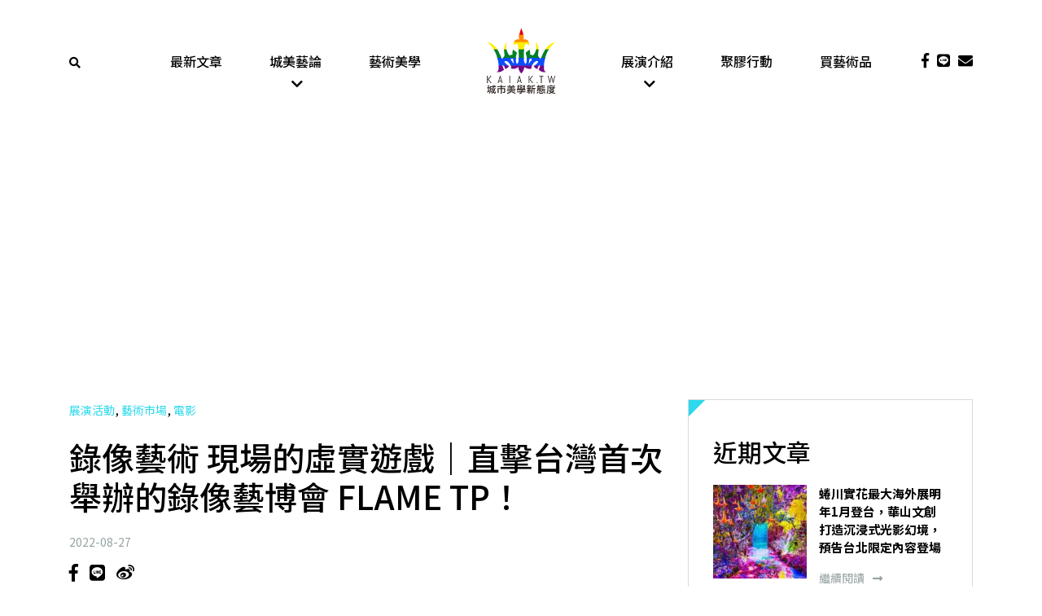

--- FILE ---
content_type: text/html; charset=UTF-8
request_url: https://www.kaiak.tw/2022-flame-tp-video-art-fair-2/
body_size: 24483
content:
<!DOCTYPE html>
<html lang="zh-TW" class="no-js">

<head>
    <meta charset="UTF-8">
<script type="text/javascript">
/* <![CDATA[ */
var gform;gform||(document.addEventListener("gform_main_scripts_loaded",function(){gform.scriptsLoaded=!0}),document.addEventListener("gform/theme/scripts_loaded",function(){gform.themeScriptsLoaded=!0}),window.addEventListener("DOMContentLoaded",function(){gform.domLoaded=!0}),gform={domLoaded:!1,scriptsLoaded:!1,themeScriptsLoaded:!1,isFormEditor:()=>"function"==typeof InitializeEditor,callIfLoaded:function(o){return!(!gform.domLoaded||!gform.scriptsLoaded||!gform.themeScriptsLoaded&&!gform.isFormEditor()||(gform.isFormEditor()&&console.warn("The use of gform.initializeOnLoaded() is deprecated in the form editor context and will be removed in Gravity Forms 3.1."),o(),0))},initializeOnLoaded:function(o){gform.callIfLoaded(o)||(document.addEventListener("gform_main_scripts_loaded",()=>{gform.scriptsLoaded=!0,gform.callIfLoaded(o)}),document.addEventListener("gform/theme/scripts_loaded",()=>{gform.themeScriptsLoaded=!0,gform.callIfLoaded(o)}),window.addEventListener("DOMContentLoaded",()=>{gform.domLoaded=!0,gform.callIfLoaded(o)}))},hooks:{action:{},filter:{}},addAction:function(o,r,e,t){gform.addHook("action",o,r,e,t)},addFilter:function(o,r,e,t){gform.addHook("filter",o,r,e,t)},doAction:function(o){gform.doHook("action",o,arguments)},applyFilters:function(o){return gform.doHook("filter",o,arguments)},removeAction:function(o,r){gform.removeHook("action",o,r)},removeFilter:function(o,r,e){gform.removeHook("filter",o,r,e)},addHook:function(o,r,e,t,n){null==gform.hooks[o][r]&&(gform.hooks[o][r]=[]);var d=gform.hooks[o][r];null==n&&(n=r+"_"+d.length),gform.hooks[o][r].push({tag:n,callable:e,priority:t=null==t?10:t})},doHook:function(r,o,e){var t;if(e=Array.prototype.slice.call(e,1),null!=gform.hooks[r][o]&&((o=gform.hooks[r][o]).sort(function(o,r){return o.priority-r.priority}),o.forEach(function(o){"function"!=typeof(t=o.callable)&&(t=window[t]),"action"==r?t.apply(null,e):e[0]=t.apply(null,e)})),"filter"==r)return e[0]},removeHook:function(o,r,t,n){var e;null!=gform.hooks[o][r]&&(e=(e=gform.hooks[o][r]).filter(function(o,r,e){return!!(null!=n&&n!=o.tag||null!=t&&t!=o.priority)}),gform.hooks[o][r]=e)}});
/* ]]> */
</script>

    <meta name="viewport" content="width=device-width, initial-scale=1">
    <link rel="profile" href="http://gmpg.org/xfn/11">
        <meta name='robots' content='index, follow, max-image-preview:large, max-snippet:-1, max-video-preview:-1' />
	<style>img:is([sizes="auto" i], [sizes^="auto," i]) { contain-intrinsic-size: 3000px 1500px }</style>
	
	<!-- This site is optimized with the Yoast SEO plugin v24.9 - https://yoast.com/wordpress/plugins/seo/ -->
	<title>錄像藝術 現場的虛實遊戲 | 直擊！台灣首次舉辦的錄像藝博會 FLAME TP</title>
	<meta name="description" content="錄像藝術 如何在元宇宙（Metaverse）、XR、NFT 等未來趨勢議題的融合、變革與分解中，用作品實際展陳與論壇等多元形式，再次面對虛擬與藝術性的建構？台灣首次舉辦的錄像藝術博覽會——FLAME TP 台北錄像藝博會，於這個週末（8/27、8/28）在和逸飯店正式開放公眾展期。" />
	<link rel="canonical" href="https://www.kaiak.tw/2022-flame-tp-video-art-fair-2/" />
	<meta property="og:locale" content="zh_TW" />
	<meta property="og:type" content="article" />
	<meta property="og:title" content="錄像藝術 現場的虛實遊戲 | 直擊！台灣首次舉辦的錄像藝博會 FLAME TP" />
	<meta property="og:description" content="錄像藝術 如何在元宇宙（Metaverse）、XR、NFT 等未來趨勢議題的融合、變革與分解中，用作品實際展陳與論壇等多元形式，再次面對虛擬與藝術性的建構？台灣首次舉辦的錄像藝術博覽會——FLAME TP 台北錄像藝博會，於這個週末（8/27、8/28）在和逸飯店正式開放公眾展期。" />
	<meta property="og:url" content="https://www.kaiak.tw/2022-flame-tp-video-art-fair-2/" />
	<meta property="og:site_name" content="城市美學新態度kaiak.tw" />
	<meta property="article:published_time" content="2022-08-27T07:45:57+00:00" />
	<meta property="article:modified_time" content="2022-08-29T04:59:05+00:00" />
	<meta property="og:image" content="https://www.kaiak.tw/wp-content/uploads/2022/08/FLAME-TP-9.jpg" />
	<meta property="og:image:width" content="960" />
	<meta property="og:image:height" content="720" />
	<meta property="og:image:type" content="image/jpeg" />
	<meta name="author" content="Melody TU" />
	<meta name="twitter:card" content="summary_large_image" />
	<meta name="twitter:label1" content="作者:" />
	<meta name="twitter:data1" content="Melody TU" />
	<meta name="twitter:label2" content="預估閱讀時間" />
	<meta name="twitter:data2" content="5 分鐘" />
	<script type="application/ld+json" class="yoast-schema-graph">{"@context":"https://schema.org","@graph":[{"@type":"Article","@id":"https://www.kaiak.tw/2022-flame-tp-video-art-fair-2/#article","isPartOf":{"@id":"https://www.kaiak.tw/2022-flame-tp-video-art-fair-2/"},"author":{"name":"Melody TU","@id":"https://www.kaiak.tw/#/schema/person/fe7a1077f22b91e9c0ccf73d20dfb25d"},"headline":"錄像藝術 現場的虛實遊戲｜直擊台灣首次舉辦的錄像藝博會 FLAME TP！","datePublished":"2022-08-27T07:45:57+00:00","dateModified":"2022-08-29T04:59:05+00:00","mainEntityOfPage":{"@id":"https://www.kaiak.tw/2022-flame-tp-video-art-fair-2/"},"wordCount":276,"publisher":{"@id":"https://www.kaiak.tw/#organization"},"image":{"@id":"https://www.kaiak.tw/2022-flame-tp-video-art-fair-2/#primaryimage"},"thumbnailUrl":"https://assets.kaiak.tw/live/assets/2022/08/FLAME-TP-9.jpg","keywords":["FLAME TP","藝博會","藝術","藝術博覽會","錄像藝術"],"articleSection":["展演活動","藝術市場","電影"],"inLanguage":"zh-TW"},{"@type":"WebPage","@id":"https://www.kaiak.tw/2022-flame-tp-video-art-fair-2/","url":"https://www.kaiak.tw/2022-flame-tp-video-art-fair-2/","name":"錄像藝術 現場的虛實遊戲 | 直擊！台灣首次舉辦的錄像藝博會 FLAME TP","isPartOf":{"@id":"https://www.kaiak.tw/#website"},"primaryImageOfPage":{"@id":"https://www.kaiak.tw/2022-flame-tp-video-art-fair-2/#primaryimage"},"image":{"@id":"https://www.kaiak.tw/2022-flame-tp-video-art-fair-2/#primaryimage"},"thumbnailUrl":"https://assets.kaiak.tw/live/assets/2022/08/FLAME-TP-9.jpg","datePublished":"2022-08-27T07:45:57+00:00","dateModified":"2022-08-29T04:59:05+00:00","description":"錄像藝術 如何在元宇宙（Metaverse）、XR、NFT 等未來趨勢議題的融合、變革與分解中，用作品實際展陳與論壇等多元形式，再次面對虛擬與藝術性的建構？台灣首次舉辦的錄像藝術博覽會——FLAME TP 台北錄像藝博會，於這個週末（8/27、8/28）在和逸飯店正式開放公眾展期。","breadcrumb":{"@id":"https://www.kaiak.tw/2022-flame-tp-video-art-fair-2/#breadcrumb"},"inLanguage":"zh-TW","potentialAction":[{"@type":"ReadAction","target":["https://www.kaiak.tw/2022-flame-tp-video-art-fair-2/"]}]},{"@type":"ImageObject","inLanguage":"zh-TW","@id":"https://www.kaiak.tw/2022-flame-tp-video-art-fair-2/#primaryimage","url":"https://assets.kaiak.tw/live/assets/2022/08/FLAME-TP-9.jpg","contentUrl":"https://assets.kaiak.tw/live/assets/2022/08/FLAME-TP-9.jpg","width":960,"height":720},{"@type":"BreadcrumbList","@id":"https://www.kaiak.tw/2022-flame-tp-video-art-fair-2/#breadcrumb","itemListElement":[{"@type":"ListItem","position":1,"name":"Home","item":"https://www.kaiak.tw/"},{"@type":"ListItem","position":2,"name":"最新文章","item":"https://www.kaiak.tw/blog/"},{"@type":"ListItem","position":3,"name":"錄像藝術 現場的虛實遊戲｜直擊台灣首次舉辦的錄像藝博會 FLAME TP！"}]},{"@type":"WebSite","@id":"https://www.kaiak.tw/#website","url":"https://www.kaiak.tw/","name":"城市美學新態度kaiak.tw","description":"一城一人一事一物","publisher":{"@id":"https://www.kaiak.tw/#organization"},"potentialAction":[{"@type":"SearchAction","target":{"@type":"EntryPoint","urlTemplate":"https://www.kaiak.tw/?s={search_term_string}"},"query-input":{"@type":"PropertyValueSpecification","valueRequired":true,"valueName":"search_term_string"}}],"inLanguage":"zh-TW"},{"@type":"Organization","@id":"https://www.kaiak.tw/#organization","name":"KAIAK.TW","url":"https://www.kaiak.tw/","logo":{"@type":"ImageObject","inLanguage":"zh-TW","@id":"https://www.kaiak.tw/#/schema/logo/image/","url":"https://www.kaiak.tw/wp-content/uploads/2019/05/20170419-城市美學LOGO-臉書大頭照-02.png","contentUrl":"https://www.kaiak.tw/wp-content/uploads/2019/05/20170419-城市美學LOGO-臉書大頭照-02.png","width":505,"height":505,"caption":"KAIAK.TW"},"image":{"@id":"https://www.kaiak.tw/#/schema/logo/image/"}},{"@type":"Person","@id":"https://www.kaiak.tw/#/schema/person/fe7a1077f22b91e9c0ccf73d20dfb25d","name":"Melody TU","image":{"@type":"ImageObject","inLanguage":"zh-TW","@id":"https://www.kaiak.tw/#/schema/person/image/","url":"https://secure.gravatar.com/avatar/b91f1c32a816eeb3ea0b855c7fac7346?s=96&d=mm&r=g","contentUrl":"https://secure.gravatar.com/avatar/b91f1c32a816eeb3ea0b855c7fac7346?s=96&d=mm&r=g","caption":"Melody TU"},"description":"美樂地圖。 日夢者，寫字的人。 fundesign.cmt@gmail.com","url":"https://www.kaiak.tw/author/cmt/"}]}</script>
	<!-- / Yoast SEO plugin. -->


<link rel='dns-prefetch' href='//cdnjs.cloudflare.com' />
<link rel='dns-prefetch' href='//stackpath.bootstrapcdn.com' />
<link rel='dns-prefetch' href='//cdn.rawgit.com' />
<link rel='dns-prefetch' href='//use.fontawesome.com' />
<link rel='dns-prefetch' href='//cdn.kaiak.tw' />
<link href='https://cdn.kaiak.tw' rel='preconnect' />
<script type="text/javascript">
/* <![CDATA[ */
window._wpemojiSettings = {"baseUrl":"https:\/\/s.w.org\/images\/core\/emoji\/15.0.3\/72x72\/","ext":".png","svgUrl":"https:\/\/s.w.org\/images\/core\/emoji\/15.0.3\/svg\/","svgExt":".svg","source":{"concatemoji":"https:\/\/www.kaiak.tw\/wp-includes\/js\/wp-emoji-release.min.js?ver=1542249348d14c14d76c290c8872a295"}};
/*! This file is auto-generated */
!function(i,n){var o,s,e;function c(e){try{var t={supportTests:e,timestamp:(new Date).valueOf()};sessionStorage.setItem(o,JSON.stringify(t))}catch(e){}}function p(e,t,n){e.clearRect(0,0,e.canvas.width,e.canvas.height),e.fillText(t,0,0);var t=new Uint32Array(e.getImageData(0,0,e.canvas.width,e.canvas.height).data),r=(e.clearRect(0,0,e.canvas.width,e.canvas.height),e.fillText(n,0,0),new Uint32Array(e.getImageData(0,0,e.canvas.width,e.canvas.height).data));return t.every(function(e,t){return e===r[t]})}function u(e,t,n){switch(t){case"flag":return n(e,"\ud83c\udff3\ufe0f\u200d\u26a7\ufe0f","\ud83c\udff3\ufe0f\u200b\u26a7\ufe0f")?!1:!n(e,"\ud83c\uddfa\ud83c\uddf3","\ud83c\uddfa\u200b\ud83c\uddf3")&&!n(e,"\ud83c\udff4\udb40\udc67\udb40\udc62\udb40\udc65\udb40\udc6e\udb40\udc67\udb40\udc7f","\ud83c\udff4\u200b\udb40\udc67\u200b\udb40\udc62\u200b\udb40\udc65\u200b\udb40\udc6e\u200b\udb40\udc67\u200b\udb40\udc7f");case"emoji":return!n(e,"\ud83d\udc26\u200d\u2b1b","\ud83d\udc26\u200b\u2b1b")}return!1}function f(e,t,n){var r="undefined"!=typeof WorkerGlobalScope&&self instanceof WorkerGlobalScope?new OffscreenCanvas(300,150):i.createElement("canvas"),a=r.getContext("2d",{willReadFrequently:!0}),o=(a.textBaseline="top",a.font="600 32px Arial",{});return e.forEach(function(e){o[e]=t(a,e,n)}),o}function t(e){var t=i.createElement("script");t.src=e,t.defer=!0,i.head.appendChild(t)}"undefined"!=typeof Promise&&(o="wpEmojiSettingsSupports",s=["flag","emoji"],n.supports={everything:!0,everythingExceptFlag:!0},e=new Promise(function(e){i.addEventListener("DOMContentLoaded",e,{once:!0})}),new Promise(function(t){var n=function(){try{var e=JSON.parse(sessionStorage.getItem(o));if("object"==typeof e&&"number"==typeof e.timestamp&&(new Date).valueOf()<e.timestamp+604800&&"object"==typeof e.supportTests)return e.supportTests}catch(e){}return null}();if(!n){if("undefined"!=typeof Worker&&"undefined"!=typeof OffscreenCanvas&&"undefined"!=typeof URL&&URL.createObjectURL&&"undefined"!=typeof Blob)try{var e="postMessage("+f.toString()+"("+[JSON.stringify(s),u.toString(),p.toString()].join(",")+"));",r=new Blob([e],{type:"text/javascript"}),a=new Worker(URL.createObjectURL(r),{name:"wpTestEmojiSupports"});return void(a.onmessage=function(e){c(n=e.data),a.terminate(),t(n)})}catch(e){}c(n=f(s,u,p))}t(n)}).then(function(e){for(var t in e)n.supports[t]=e[t],n.supports.everything=n.supports.everything&&n.supports[t],"flag"!==t&&(n.supports.everythingExceptFlag=n.supports.everythingExceptFlag&&n.supports[t]);n.supports.everythingExceptFlag=n.supports.everythingExceptFlag&&!n.supports.flag,n.DOMReady=!1,n.readyCallback=function(){n.DOMReady=!0}}).then(function(){return e}).then(function(){var e;n.supports.everything||(n.readyCallback(),(e=n.source||{}).concatemoji?t(e.concatemoji):e.wpemoji&&e.twemoji&&(t(e.twemoji),t(e.wpemoji)))}))}((window,document),window._wpemojiSettings);
/* ]]> */
</script>
<style id='wp-emoji-styles-inline-css' type='text/css'>

	img.wp-smiley, img.emoji {
		display: inline !important;
		border: none !important;
		box-shadow: none !important;
		height: 1em !important;
		width: 1em !important;
		margin: 0 0.07em !important;
		vertical-align: -0.1em !important;
		background: none !important;
		padding: 0 !important;
	}
</style>
<link rel='stylesheet' id='wp-block-library-css' href='https://cdn.kaiak.tw/wp-includes/css/dist/block-library/style.min.css?ver=1542249348d14c14d76c290c8872a295' type='text/css' media='all' />
<style id='classic-theme-styles-inline-css' type='text/css'>
/*! This file is auto-generated */
.wp-block-button__link{color:#fff;background-color:#32373c;border-radius:9999px;box-shadow:none;text-decoration:none;padding:calc(.667em + 2px) calc(1.333em + 2px);font-size:1.125em}.wp-block-file__button{background:#32373c;color:#fff;text-decoration:none}
</style>
<style id='global-styles-inline-css' type='text/css'>
:root{--wp--preset--aspect-ratio--square: 1;--wp--preset--aspect-ratio--4-3: 4/3;--wp--preset--aspect-ratio--3-4: 3/4;--wp--preset--aspect-ratio--3-2: 3/2;--wp--preset--aspect-ratio--2-3: 2/3;--wp--preset--aspect-ratio--16-9: 16/9;--wp--preset--aspect-ratio--9-16: 9/16;--wp--preset--color--black: #000000;--wp--preset--color--cyan-bluish-gray: #abb8c3;--wp--preset--color--white: #ffffff;--wp--preset--color--pale-pink: #f78da7;--wp--preset--color--vivid-red: #cf2e2e;--wp--preset--color--luminous-vivid-orange: #ff6900;--wp--preset--color--luminous-vivid-amber: #fcb900;--wp--preset--color--light-green-cyan: #7bdcb5;--wp--preset--color--vivid-green-cyan: #00d084;--wp--preset--color--pale-cyan-blue: #8ed1fc;--wp--preset--color--vivid-cyan-blue: #0693e3;--wp--preset--color--vivid-purple: #9b51e0;--wp--preset--gradient--vivid-cyan-blue-to-vivid-purple: linear-gradient(135deg,rgba(6,147,227,1) 0%,rgb(155,81,224) 100%);--wp--preset--gradient--light-green-cyan-to-vivid-green-cyan: linear-gradient(135deg,rgb(122,220,180) 0%,rgb(0,208,130) 100%);--wp--preset--gradient--luminous-vivid-amber-to-luminous-vivid-orange: linear-gradient(135deg,rgba(252,185,0,1) 0%,rgba(255,105,0,1) 100%);--wp--preset--gradient--luminous-vivid-orange-to-vivid-red: linear-gradient(135deg,rgba(255,105,0,1) 0%,rgb(207,46,46) 100%);--wp--preset--gradient--very-light-gray-to-cyan-bluish-gray: linear-gradient(135deg,rgb(238,238,238) 0%,rgb(169,184,195) 100%);--wp--preset--gradient--cool-to-warm-spectrum: linear-gradient(135deg,rgb(74,234,220) 0%,rgb(151,120,209) 20%,rgb(207,42,186) 40%,rgb(238,44,130) 60%,rgb(251,105,98) 80%,rgb(254,248,76) 100%);--wp--preset--gradient--blush-light-purple: linear-gradient(135deg,rgb(255,206,236) 0%,rgb(152,150,240) 100%);--wp--preset--gradient--blush-bordeaux: linear-gradient(135deg,rgb(254,205,165) 0%,rgb(254,45,45) 50%,rgb(107,0,62) 100%);--wp--preset--gradient--luminous-dusk: linear-gradient(135deg,rgb(255,203,112) 0%,rgb(199,81,192) 50%,rgb(65,88,208) 100%);--wp--preset--gradient--pale-ocean: linear-gradient(135deg,rgb(255,245,203) 0%,rgb(182,227,212) 50%,rgb(51,167,181) 100%);--wp--preset--gradient--electric-grass: linear-gradient(135deg,rgb(202,248,128) 0%,rgb(113,206,126) 100%);--wp--preset--gradient--midnight: linear-gradient(135deg,rgb(2,3,129) 0%,rgb(40,116,252) 100%);--wp--preset--font-size--small: 13px;--wp--preset--font-size--medium: 20px;--wp--preset--font-size--large: 36px;--wp--preset--font-size--x-large: 42px;--wp--preset--spacing--20: 0.44rem;--wp--preset--spacing--30: 0.67rem;--wp--preset--spacing--40: 1rem;--wp--preset--spacing--50: 1.5rem;--wp--preset--spacing--60: 2.25rem;--wp--preset--spacing--70: 3.38rem;--wp--preset--spacing--80: 5.06rem;--wp--preset--shadow--natural: 6px 6px 9px rgba(0, 0, 0, 0.2);--wp--preset--shadow--deep: 12px 12px 50px rgba(0, 0, 0, 0.4);--wp--preset--shadow--sharp: 6px 6px 0px rgba(0, 0, 0, 0.2);--wp--preset--shadow--outlined: 6px 6px 0px -3px rgba(255, 255, 255, 1), 6px 6px rgba(0, 0, 0, 1);--wp--preset--shadow--crisp: 6px 6px 0px rgba(0, 0, 0, 1);}:where(.is-layout-flex){gap: 0.5em;}:where(.is-layout-grid){gap: 0.5em;}body .is-layout-flex{display: flex;}.is-layout-flex{flex-wrap: wrap;align-items: center;}.is-layout-flex > :is(*, div){margin: 0;}body .is-layout-grid{display: grid;}.is-layout-grid > :is(*, div){margin: 0;}:where(.wp-block-columns.is-layout-flex){gap: 2em;}:where(.wp-block-columns.is-layout-grid){gap: 2em;}:where(.wp-block-post-template.is-layout-flex){gap: 1.25em;}:where(.wp-block-post-template.is-layout-grid){gap: 1.25em;}.has-black-color{color: var(--wp--preset--color--black) !important;}.has-cyan-bluish-gray-color{color: var(--wp--preset--color--cyan-bluish-gray) !important;}.has-white-color{color: var(--wp--preset--color--white) !important;}.has-pale-pink-color{color: var(--wp--preset--color--pale-pink) !important;}.has-vivid-red-color{color: var(--wp--preset--color--vivid-red) !important;}.has-luminous-vivid-orange-color{color: var(--wp--preset--color--luminous-vivid-orange) !important;}.has-luminous-vivid-amber-color{color: var(--wp--preset--color--luminous-vivid-amber) !important;}.has-light-green-cyan-color{color: var(--wp--preset--color--light-green-cyan) !important;}.has-vivid-green-cyan-color{color: var(--wp--preset--color--vivid-green-cyan) !important;}.has-pale-cyan-blue-color{color: var(--wp--preset--color--pale-cyan-blue) !important;}.has-vivid-cyan-blue-color{color: var(--wp--preset--color--vivid-cyan-blue) !important;}.has-vivid-purple-color{color: var(--wp--preset--color--vivid-purple) !important;}.has-black-background-color{background-color: var(--wp--preset--color--black) !important;}.has-cyan-bluish-gray-background-color{background-color: var(--wp--preset--color--cyan-bluish-gray) !important;}.has-white-background-color{background-color: var(--wp--preset--color--white) !important;}.has-pale-pink-background-color{background-color: var(--wp--preset--color--pale-pink) !important;}.has-vivid-red-background-color{background-color: var(--wp--preset--color--vivid-red) !important;}.has-luminous-vivid-orange-background-color{background-color: var(--wp--preset--color--luminous-vivid-orange) !important;}.has-luminous-vivid-amber-background-color{background-color: var(--wp--preset--color--luminous-vivid-amber) !important;}.has-light-green-cyan-background-color{background-color: var(--wp--preset--color--light-green-cyan) !important;}.has-vivid-green-cyan-background-color{background-color: var(--wp--preset--color--vivid-green-cyan) !important;}.has-pale-cyan-blue-background-color{background-color: var(--wp--preset--color--pale-cyan-blue) !important;}.has-vivid-cyan-blue-background-color{background-color: var(--wp--preset--color--vivid-cyan-blue) !important;}.has-vivid-purple-background-color{background-color: var(--wp--preset--color--vivid-purple) !important;}.has-black-border-color{border-color: var(--wp--preset--color--black) !important;}.has-cyan-bluish-gray-border-color{border-color: var(--wp--preset--color--cyan-bluish-gray) !important;}.has-white-border-color{border-color: var(--wp--preset--color--white) !important;}.has-pale-pink-border-color{border-color: var(--wp--preset--color--pale-pink) !important;}.has-vivid-red-border-color{border-color: var(--wp--preset--color--vivid-red) !important;}.has-luminous-vivid-orange-border-color{border-color: var(--wp--preset--color--luminous-vivid-orange) !important;}.has-luminous-vivid-amber-border-color{border-color: var(--wp--preset--color--luminous-vivid-amber) !important;}.has-light-green-cyan-border-color{border-color: var(--wp--preset--color--light-green-cyan) !important;}.has-vivid-green-cyan-border-color{border-color: var(--wp--preset--color--vivid-green-cyan) !important;}.has-pale-cyan-blue-border-color{border-color: var(--wp--preset--color--pale-cyan-blue) !important;}.has-vivid-cyan-blue-border-color{border-color: var(--wp--preset--color--vivid-cyan-blue) !important;}.has-vivid-purple-border-color{border-color: var(--wp--preset--color--vivid-purple) !important;}.has-vivid-cyan-blue-to-vivid-purple-gradient-background{background: var(--wp--preset--gradient--vivid-cyan-blue-to-vivid-purple) !important;}.has-light-green-cyan-to-vivid-green-cyan-gradient-background{background: var(--wp--preset--gradient--light-green-cyan-to-vivid-green-cyan) !important;}.has-luminous-vivid-amber-to-luminous-vivid-orange-gradient-background{background: var(--wp--preset--gradient--luminous-vivid-amber-to-luminous-vivid-orange) !important;}.has-luminous-vivid-orange-to-vivid-red-gradient-background{background: var(--wp--preset--gradient--luminous-vivid-orange-to-vivid-red) !important;}.has-very-light-gray-to-cyan-bluish-gray-gradient-background{background: var(--wp--preset--gradient--very-light-gray-to-cyan-bluish-gray) !important;}.has-cool-to-warm-spectrum-gradient-background{background: var(--wp--preset--gradient--cool-to-warm-spectrum) !important;}.has-blush-light-purple-gradient-background{background: var(--wp--preset--gradient--blush-light-purple) !important;}.has-blush-bordeaux-gradient-background{background: var(--wp--preset--gradient--blush-bordeaux) !important;}.has-luminous-dusk-gradient-background{background: var(--wp--preset--gradient--luminous-dusk) !important;}.has-pale-ocean-gradient-background{background: var(--wp--preset--gradient--pale-ocean) !important;}.has-electric-grass-gradient-background{background: var(--wp--preset--gradient--electric-grass) !important;}.has-midnight-gradient-background{background: var(--wp--preset--gradient--midnight) !important;}.has-small-font-size{font-size: var(--wp--preset--font-size--small) !important;}.has-medium-font-size{font-size: var(--wp--preset--font-size--medium) !important;}.has-large-font-size{font-size: var(--wp--preset--font-size--large) !important;}.has-x-large-font-size{font-size: var(--wp--preset--font-size--x-large) !important;}
:where(.wp-block-post-template.is-layout-flex){gap: 1.25em;}:where(.wp-block-post-template.is-layout-grid){gap: 1.25em;}
:where(.wp-block-columns.is-layout-flex){gap: 2em;}:where(.wp-block-columns.is-layout-grid){gap: 2em;}
:root :where(.wp-block-pullquote){font-size: 1.5em;line-height: 1.6;}
</style>
<link rel='stylesheet' id='slick-css' href='https://cdnjs.cloudflare.com/ajax/libs/slick-carousel/1.9.0/slick.min.css?ver=1.9.0' type='text/css' media='screen' />
<link rel='stylesheet' id='slick-theme-css' href='https://cdnjs.cloudflare.com/ajax/libs/slick-carousel/1.9.0/slick-theme.min.css?ver=1.9.0' type='text/css' media='screen' />
<link rel='stylesheet' id='bootstrap-css' href='https://stackpath.bootstrapcdn.com/bootstrap/4.1.3/css/bootstrap.min.css?ver=4.1.3' type='text/css' media='all' />
<link rel='stylesheet' id='font-awesome-css' href='https://use.fontawesome.com/releases/v5.2.0/css/all.css?ver=5.2.0' type='text/css' media='all' />
<link rel='stylesheet' id='fancybox-css' href='https://cdnjs.cloudflare.com/ajax/libs/fancybox/3.3.5/jquery.fancybox.min.css?ver=3.3.5' type='text/css' media='all' />
<link rel='stylesheet' id='aos-css' href='https://cdn.rawgit.com/michalsnik/aos/2.1.1/dist/aos.css?ver=2.1.1' type='text/css' media='all' />
<link rel='stylesheet' id='theme-style-css' href='https://cdn.kaiak.tw/wp-content/themes/innovext/dist/css/main.min.css?ver=1744968901' type='text/css' media='all' />
<style id='akismet-widget-style-inline-css' type='text/css'>

			.a-stats {
				--akismet-color-mid-green: #357b49;
				--akismet-color-white: #fff;
				--akismet-color-light-grey: #f6f7f7;

				max-width: 350px;
				width: auto;
			}

			.a-stats * {
				all: unset;
				box-sizing: border-box;
			}

			.a-stats strong {
				font-weight: 600;
			}

			.a-stats a.a-stats__link,
			.a-stats a.a-stats__link:visited,
			.a-stats a.a-stats__link:active {
				background: var(--akismet-color-mid-green);
				border: none;
				box-shadow: none;
				border-radius: 8px;
				color: var(--akismet-color-white);
				cursor: pointer;
				display: block;
				font-family: -apple-system, BlinkMacSystemFont, 'Segoe UI', 'Roboto', 'Oxygen-Sans', 'Ubuntu', 'Cantarell', 'Helvetica Neue', sans-serif;
				font-weight: 500;
				padding: 12px;
				text-align: center;
				text-decoration: none;
				transition: all 0.2s ease;
			}

			/* Extra specificity to deal with TwentyTwentyOne focus style */
			.widget .a-stats a.a-stats__link:focus {
				background: var(--akismet-color-mid-green);
				color: var(--akismet-color-white);
				text-decoration: none;
			}

			.a-stats a.a-stats__link:hover {
				filter: brightness(110%);
				box-shadow: 0 4px 12px rgba(0, 0, 0, 0.06), 0 0 2px rgba(0, 0, 0, 0.16);
			}

			.a-stats .count {
				color: var(--akismet-color-white);
				display: block;
				font-size: 1.5em;
				line-height: 1.4;
				padding: 0 13px;
				white-space: nowrap;
			}
		
</style>
<script type="text/javascript" src="https://cdn.kaiak.tw/wp-includes/js/jquery/jquery.min.js?ver=3.7.1" id="jquery-core-js"></script>
<script type="text/javascript" src="https://cdn.kaiak.tw/wp-includes/js/jquery/jquery-migrate.min.js?ver=3.4.1" id="jquery-migrate-js"></script>
<link rel="https://api.w.org/" href="https://www.kaiak.tw/wp-json/" /><link rel="alternate" title="JSON" type="application/json" href="https://www.kaiak.tw/wp-json/wp/v2/posts/142606" /><link rel="EditURI" type="application/rsd+xml" title="RSD" href="https://www.kaiak.tw/xmlrpc.php?rsd" />

<link rel='shortlink' href='https://www.kaiak.tw/?p=142606' />
<link rel="alternate" title="oEmbed (JSON)" type="application/json+oembed" href="https://www.kaiak.tw/wp-json/oembed/1.0/embed?url=https%3A%2F%2Fwww.kaiak.tw%2F2022-flame-tp-video-art-fair-2%2F" />
<link rel="alternate" title="oEmbed (XML)" type="text/xml+oembed" href="https://www.kaiak.tw/wp-json/oembed/1.0/embed?url=https%3A%2F%2Fwww.kaiak.tw%2F2022-flame-tp-video-art-fair-2%2F&#038;format=xml" />
 <!-- Facebook Pixel Code -->
    <script>
        ! function(f, b, e, v, n, t, s) {
            if (f.fbq)
                return;
            n = f.fbq = function() {
                n.callMethod ?
                    n.callMethod.apply(n, arguments) : n.queue.push(arguments)
            };
            if (!f._fbq)
                f._fbq = n;
            n.push = n;
            n.loaded = !0;
            n.version = '2.0';
            n.queue = [];
            t = b.createElement(e);
            t.async = !0;
            t.src = v;
            s = b.getElementsByTagName(e)[0];
            s.parentNode.insertBefore(t, s)
        }(window, document, 'script',
            'https://connect.facebook.net/en_US/fbevents.js');
        fbq('init', '2576598395701598');
        fbq('track', 'PageView');
    </script>
    <noscript><img height="1" width="1" style="display:none" src="https://www.facebook.com/tr?id=2576598395701598&ev=PageView&noscript=1" /></noscript>
    <!-- End Facebook Pixel Code -->
    <!--Google Ads-->
    <script data-ad-client="ca-pub-9800061099059316" async src="https://pagead2.googlesyndication.com/pagead/js/adsbygoogle.js"></script>
<!-- Global site tag (gtag.js) - Google Analytics -->
<script async src="https://www.googletagmanager.com/gtag/js?id=G-RPFTWXXTPW"></script>
<script>
  window.dataLayer = window.dataLayer || [];
  function gtag(){dataLayer.push(arguments);}
  gtag('js', new Date());

  gtag('config', 'G-RPFTWXXTPW');
</script>
<link rel="icon" href="https://assets.kaiak.tw/live/assets/2019/04/cropped-LOGO-02-32x32.jpg" sizes="32x32" />
<link rel="icon" href="https://assets.kaiak.tw/live/assets/2019/04/cropped-LOGO-02-192x192.jpg" sizes="192x192" />
<link rel="apple-touch-icon" href="https://assets.kaiak.tw/live/assets/2019/04/cropped-LOGO-02-180x180.jpg" />
<meta name="msapplication-TileImage" content="https://assets.kaiak.tw/live/assets/2019/04/cropped-LOGO-02-270x270.jpg" />
<noscript><style id="rocket-lazyload-nojs-css">.rll-youtube-player, [data-lazy-src]{display:none !important;}</style></noscript><meta name="generator" content="WP Rocket 3.18.3" data-wpr-features="wpr_lazyload_images wpr_lazyload_iframes wpr_cdn wpr_desktop" /></head>

<body class="post-template-default single single-post postid-142606 single-format-standard">
    <!--     Navigation  -->
    <!--Header Content-->
    <a href="#" class="backtotop" title="Go to top"><i class="fas fa-chevron-up"></i></a>
    <div class="main-menu sticky-top">
        <div class="header">
            <div class="container">
                <div class="row">
                    <div class="col-2 col-lg-1 d-flex align-items-center">
                        <div class="search">
                            <a href="javascript:;" data-fancybox="hello" data-src="#popup-search-form"><i class="fas fa-search"></i></a>
                        </div>
                    </div>
                    <div class="col-8 col-lg-10">
                        <div class="row">
                            <div class="col-12 col-lg-2 d-flex justify-content-center">
                                <a href="https://www.kaiak.tw" class="logo">
                                    <img src="data:image/svg+xml,%3Csvg%20xmlns='http://www.w3.org/2000/svg'%20viewBox='0%200%200%200'%3E%3C/svg%3E" alt="" data-lazy-src="https://www.kaiak.tw/wp-content/themes/innovext/images/logo.svg"><noscript><img src="https://www.kaiak.tw/wp-content/themes/innovext/images/logo.svg" alt=""></noscript>
                                </a>
                            </div>
                            <div class="d-none d-lg-block col-lg-5 order-lg-first">
                                <div class="menu-main-manu-left-container"><ul id="menu-main-manu-left" class="menu-main-menu d-flex justify-content-around"><li id="menu-item-117167" class="menu-item menu-item-type-post_type menu-item-object-page current_page_parent menu-item-117167"><a href="https://www.kaiak.tw/blog/">最新文章</a></li>
<li id="menu-item-116717" class="menu-item menu-item-type-taxonomy menu-item-object-category current-post-ancestor menu-item-has-children menu-item-116717"><a href="https://www.kaiak.tw/category/column/">城美藝論</a>
<ul class="sub-menu">
	<li id="menu-item-123099" class="menu-item menu-item-type-taxonomy menu-item-object-category current-post-ancestor current-menu-parent current-post-parent menu-item-123099"><a href="https://www.kaiak.tw/category/column/art-market/">藝術市場</a></li>
	<li id="menu-item-135213" class="menu-item menu-item-type-taxonomy menu-item-object-category menu-item-135213"><a href="https://www.kaiak.tw/category/column/feature/">人物專訪</a></li>
	<li id="menu-item-149557" class="menu-item menu-item-type-taxonomy menu-item-object-post_tag menu-item-149557"><a href="https://www.kaiak.tw/tag/%e8%b6%85%e7%95%b6%e4%bb%a3%e8%97%9d%e8%a1%93%e5%ae%b6/">超當代藝術家</a></li>
	<li id="menu-item-117006" class="menu-item menu-item-type-taxonomy menu-item-object-category menu-item-117006"><a href="https://www.kaiak.tw/category/column/occultism/">神祕學觀藝術</a></li>
	<li id="menu-item-151190" class="menu-item menu-item-type-taxonomy menu-item-object-post_tag menu-item-151190"><a href="https://www.kaiak.tw/tag/%e6%a1%83%e5%9c%92%e5%9c%b0%e6%99%af%e8%97%9d%e8%a1%93%e7%af%80/">桃園地景藝術節</a></li>
</ul>
<span class='submenu-toggle'></span></li>
<li id="menu-item-149561" class="menu-item menu-item-type-taxonomy menu-item-object-category current-post-ancestor menu-item-149561"><a href="https://www.kaiak.tw/category/art-design/">藝術美學</a></li>
</ul></div>                            </div>
                            <div class="d-none d-lg-block col-lg-5">
                                <div class="menu-main-manu-right-container"><ul id="menu-main-manu-right" class="menu-main-menu d-flex justify-content-around"><li id="menu-item-95427" class="menu-item menu-item-type-taxonomy menu-item-object-category current-post-ancestor current-menu-parent current-post-parent menu-item-has-children menu-item-95427"><a href="https://www.kaiak.tw/category/default/">展演介紹</a>
<ul class="sub-menu">
	<li id="menu-item-149570" class="menu-item menu-item-type-taxonomy menu-item-object-post_tag menu-item-149570"><a href="https://www.kaiak.tw/tag/%e5%b1%95%e8%a6%bd/">展覽</a></li>
	<li id="menu-item-149577" class="menu-item menu-item-type-taxonomy menu-item-object-post_tag menu-item-149577"><a href="https://www.kaiak.tw/tag/%e8%97%9d%e5%8d%9a%e6%9c%83/">藝博會</a></li>
	<li id="menu-item-149584" class="menu-item menu-item-type-taxonomy menu-item-object-post_tag menu-item-149584"><a href="https://www.kaiak.tw/tag/%e5%9f%8e%e5%b8%82%e8%97%9d%e8%a1%93%e4%ba%8b%e4%bb%b6/">城市藝術事件</a></li>
	<li id="menu-item-157202" class="menu-item menu-item-type-taxonomy menu-item-object-post_tag menu-item-157202"><a href="https://www.kaiak.tw/tag/%e5%a4%a7%e5%b7%a8%e8%9b%8b%e5%85%ac%e5%85%b1%e8%97%9d%e8%a1%93/">大巨蛋公共藝術</a></li>
	<li id="menu-item-150884" class="menu-item menu-item-type-taxonomy menu-item-object-post_tag menu-item-150884"><a href="https://www.kaiak.tw/tag/2023%e6%a1%83%e5%9c%92%e5%9c%b0%e6%99%af%e8%97%9d%e8%a1%93%e7%af%80/">2023桃園地景藝術節</a></li>
</ul>
<span class='submenu-toggle'></span></li>
<li id="menu-item-149559" class="menu-item menu-item-type-taxonomy menu-item-object-category menu-item-149559"><a href="https://www.kaiak.tw/category/tapeart/">聚膠行動</a></li>
<li id="menu-item-117215" class="menu-item menu-item-type-custom menu-item-object-custom menu-item-117215"><a target="_blank" href="https://www.fundesignshop.tw/pages/art01">買藝術品</a></li>
</ul></div>                            </div>
                        </div>
                    </div>
                    <div class="col-2 col-lg-1 d-flex align-items-center justify-content-end d-lg-block">
                        <div class="header-social-links d-none d-lg-flex justify-content-end align-items-center">
                            <a target="_blank" href="https://www.facebook.com/artofattitude/"><i class="fab fa-facebook-f"></i></a><a target="_blank" href="https://page.line.me/rvj2074k"><i class="fab fa-line"></i></a>                                                            <a href="https://www.kaiak.tw/contact-me/"><i class="fas fa-envelope"></i></a>
                                                    </div>
                        <div class="site-mobile-menu rel d-lg-none">
                            <button type="button" class="navbar-toggle" data-toggle="collapse" data-target=".mobile-collapse">
                                <span class="sr-only">Toggle navigation</span>
                                <span class="icon-bar">
                                    <span></span>
                                </span>
                            </button>
                        </div>
                    </div>
                </div>
            </div>
            <div class="search-wrapper" id="popup-search-form">
                
<form role="search" method="get" class="search-form" action="https://www.kaiak.tw/">
<input type="search" class="search-field" placeholder="搜尋..." value="" name="s" /><button type="submit" class="search-submit"><i class="icofont icofont-ui-search"></i></button>
</form>
            </div>
        </div>
        <div class=" mobile-menu visible-xs visible-sm d-lg-none ">
            <div class="menu-main-manu-left-container"><ul id="menu-main-manu-left-1" class="menu-main-menu"><li class="menu-item menu-item-type-post_type menu-item-object-page current_page_parent menu-item-117167"><a href="https://www.kaiak.tw/blog/">最新文章</a></li>
<li class="menu-item menu-item-type-taxonomy menu-item-object-category current-post-ancestor menu-item-has-children menu-item-116717"><a href="https://www.kaiak.tw/category/column/">城美藝論</a>
<ul class="sub-menu">
	<li class="menu-item menu-item-type-taxonomy menu-item-object-category current-post-ancestor current-menu-parent current-post-parent menu-item-123099"><a href="https://www.kaiak.tw/category/column/art-market/">藝術市場</a></li>
	<li class="menu-item menu-item-type-taxonomy menu-item-object-category menu-item-135213"><a href="https://www.kaiak.tw/category/column/feature/">人物專訪</a></li>
	<li class="menu-item menu-item-type-taxonomy menu-item-object-post_tag menu-item-149557"><a href="https://www.kaiak.tw/tag/%e8%b6%85%e7%95%b6%e4%bb%a3%e8%97%9d%e8%a1%93%e5%ae%b6/">超當代藝術家</a></li>
	<li class="menu-item menu-item-type-taxonomy menu-item-object-category menu-item-117006"><a href="https://www.kaiak.tw/category/column/occultism/">神祕學觀藝術</a></li>
	<li class="menu-item menu-item-type-taxonomy menu-item-object-post_tag menu-item-151190"><a href="https://www.kaiak.tw/tag/%e6%a1%83%e5%9c%92%e5%9c%b0%e6%99%af%e8%97%9d%e8%a1%93%e7%af%80/">桃園地景藝術節</a></li>
</ul>
<span class='submenu-toggle'></span></li>
<li class="menu-item menu-item-type-taxonomy menu-item-object-category current-post-ancestor menu-item-149561"><a href="https://www.kaiak.tw/category/art-design/">藝術美學</a></li>
</ul></div>            <div class="menu-main-manu-right-container"><ul id="menu-main-manu-right-1" class="menu-main-menu"><li class="menu-item menu-item-type-taxonomy menu-item-object-category current-post-ancestor current-menu-parent current-post-parent menu-item-has-children menu-item-95427"><a href="https://www.kaiak.tw/category/default/">展演介紹</a>
<ul class="sub-menu">
	<li class="menu-item menu-item-type-taxonomy menu-item-object-post_tag menu-item-149570"><a href="https://www.kaiak.tw/tag/%e5%b1%95%e8%a6%bd/">展覽</a></li>
	<li class="menu-item menu-item-type-taxonomy menu-item-object-post_tag menu-item-149577"><a href="https://www.kaiak.tw/tag/%e8%97%9d%e5%8d%9a%e6%9c%83/">藝博會</a></li>
	<li class="menu-item menu-item-type-taxonomy menu-item-object-post_tag menu-item-149584"><a href="https://www.kaiak.tw/tag/%e5%9f%8e%e5%b8%82%e8%97%9d%e8%a1%93%e4%ba%8b%e4%bb%b6/">城市藝術事件</a></li>
	<li class="menu-item menu-item-type-taxonomy menu-item-object-post_tag menu-item-157202"><a href="https://www.kaiak.tw/tag/%e5%a4%a7%e5%b7%a8%e8%9b%8b%e5%85%ac%e5%85%b1%e8%97%9d%e8%a1%93/">大巨蛋公共藝術</a></li>
	<li class="menu-item menu-item-type-taxonomy menu-item-object-post_tag menu-item-150884"><a href="https://www.kaiak.tw/tag/2023%e6%a1%83%e5%9c%92%e5%9c%b0%e6%99%af%e8%97%9d%e8%a1%93%e7%af%80/">2023桃園地景藝術節</a></li>
</ul>
<span class='submenu-toggle'></span></li>
<li class="menu-item menu-item-type-taxonomy menu-item-object-category menu-item-149559"><a href="https://www.kaiak.tw/category/tapeart/">聚膠行動</a></li>
<li class="menu-item menu-item-type-custom menu-item-object-custom menu-item-117215"><a target="_blank" href="https://www.fundesignshop.tw/pages/art01">買藝術品</a></li>
</ul></div>            <div class="header-social-links d-flex justify-content-center align-items-center padding">
                <a target="_blank" href="https://www.facebook.com/artofattitude/"><i class="fab fa-facebook-f"></i></a><a target="_blank" href="https://page.line.me/rvj2074k"><i class="fab fa-line"></i></a>                                    <a href="https://www.kaiak.tw/contact-me/"><i class="fas fa-envelope"></i></a>
                            </div>
        </div>
    </div>
<div id="primary" class="content-area">
    <main id="main" class="site-main" role="main">
        <div class="container">
            
<div class="row">
            <div class="col-12">
            <div class="padding-small">
                <div class="widget_text widget"><div class="textwidget custom-html-widget"><script async src="https://pagead2.googlesyndication.com/pagead/js/adsbygoogle.js"></script>
<!-- 城美文章上方 -->
<ins class="adsbygoogle"
     style="display:block"
     data-ad-client="ca-pub-9800061099059316"
     data-ad-slot="3548425557"
     data-ad-format="auto"
     data-full-width-responsive="true"></ins>
<script>
     (adsbygoogle = window.adsbygoogle || []).push({});
</script></div></div>            </div>
        </div>
        <div class="col-md-8">
        <div class="post-single padding-bottom">
            <div class="entry-title">
                <span class="category-text"><a href="https://www.kaiak.tw/category/default/">展演活動</a>, <a href="https://www.kaiak.tw/category/column/art-market/">藝術市場</a>, <a href="https://www.kaiak.tw/category/art-design/movie/">電影</a></span>
                <h1 class="main-title">錄像藝術 現場的虛實遊戲｜直擊台灣首次舉辦的錄像藝博會 FLAME TP！</h1>
                <p class="post-date"><!--By <span class="author-name">Melody TU</span>-->2022-08-27</p>
            </div>
            <div class="share-links">
    <ul>
        <li class="share-link"><a target="_blank" href="http://www.facebook.com/sharer.php?u=https%3A%2F%2Fwww.kaiak.tw%2F2022-flame-tp-video-art-fair-2%2F"><i class="fab fa-facebook-f"></i></a></li>
        <li class="share-link"><a target="_blank" href="https://lineit.line.me/share/ui?url=https%3A%2F%2Fwww.kaiak.tw%2F2022-flame-tp-video-art-fair-2%2F&text=%E9%8C%84%E5%83%8F%E8%97%9D%E8%A1%93+%E7%8F%BE%E5%A0%B4%E7%9A%84%E8%99%9B%E5%AF%A6%E9%81%8A%E6%88%B2%EF%BD%9C%E7%9B%B4%E6%93%8A%E5%8F%B0%E7%81%A3%E9%A6%96%E6%AC%A1%E8%88%89%E8%BE%A6%E7%9A%84%E9%8C%84%E5%83%8F%E8%97%9D%E5%8D%9A%E6%9C%83+FLAME+TP%EF%BC%81"><i class="fab fa-line"></i></a></li>
        <li class="share-link"><a target="_blank" href="http://service.weibo.com/share/share.php?url=https%3A%2F%2Fwww.kaiak.tw%2F2022-flame-tp-video-art-fair-2%2F&appkey=&title=%E9%8C%84%E5%83%8F%E8%97%9D%E8%A1%93+%E7%8F%BE%E5%A0%B4%E7%9A%84%E8%99%9B%E5%AF%A6%E9%81%8A%E6%88%B2%EF%BD%9C%E7%9B%B4%E6%93%8A%E5%8F%B0%E7%81%A3%E9%A6%96%E6%AC%A1%E8%88%89%E8%BE%A6%E7%9A%84%E9%8C%84%E5%83%8F%E8%97%9D%E5%8D%9A%E6%9C%83+FLAME+TP%EF%BC%81&pic=&ralateUid="><i class="fab fa-weibo"></i></a></li>
    </ul>
</div>

                        <div class="article-content">
                
<p>台灣首次舉辦的 錄像藝術 博覽會——FLAME TP 台北錄像藝博會，於這個週末（8/27、8/28）在和逸飯店正式開放公眾展期。展場共分為六大類別：隱(癮)像視（Galleries）、影像新秀（Emerging Artist）、錄像電影院（Video Art Sector）、國際名家（Collection of Master Arts）、NFT 未來實驗（NFT Experiment）、藝術論壇（Art Forum）。</p>



<div class="wp-block-image"><figure class="aligncenter size-large is-resized"><img fetchpriority="high" decoding="async" src="data:image/svg+xml,%3Csvg%20xmlns='http://www.w3.org/2000/svg'%20viewBox='0%200%20423%20317'%3E%3C/svg%3E" alt="" class="wp-image-142611" width="423" height="317" data-lazy-src="https://assets.kaiak.tw/live/assets/2022/08/DCFD9735-5003-47D1-A76A-D52ED82198DE-1024x768.jpeg"/><noscript><img fetchpriority="high" decoding="async" src="https://assets.kaiak.tw/live/assets/2022/08/DCFD9735-5003-47D1-A76A-D52ED82198DE-1024x768.jpeg" alt="" class="wp-image-142611" width="423" height="317"/></noscript><figcaption>看似普通的電腦常見桌面畫面，上幅的雲朵錄像會自由流動。如果收藏這件錄像作品，可以放在窗邊，與實際的窗景對照出別具意味的氛圍。（Melody TU 拍攝）</figcaption></figure></div>



<p>在元宇宙（Metaverse）、XR、NFT 等未來趨勢議題的融合、變革與分解中，用作品實際展陳與論壇等多元形式，博覽「錄像藝術」如何再次面對虛擬及藝術性的建構，與收藏市場的可能性。</p>



<div style="height:42px" aria-hidden="true" class="wp-block-spacer"></div>



<p style="font-size:25px"><strong>不同房間中，走入名家經典錄像作品，也趨近 NFT 未來實驗</strong></p>



<p>共有五位資深錄像藝術家參與「國際名家」展出：李依樺、何孟娟、杜珮詩、Grégory Chatonsky（廖康樾）與陳依純。</p>



<p>藝術家何孟娟（展間 411）分享，有一日她看見 K-POP 的舞蹈，好奇韓國女團竟出現彷彿崑曲的身段，才神奇地意識到兩者的相似性。她深入觀察，K-POP 與崑曲同屬歌詞與動作相應的 Lyric dance，基本動作皆有指腕軸肩的運用，講究走位與模仿，且處處是亞洲式的美感。</p>



<p>在經典作品《牡丹 Peony》中，她放慢韓國女團「4 Minute」的《HATE》，並從多部崑曲曲目，節錄相似於 K-POP 的身段，集結成原速演出。音樂則以崑曲曲律編制。直接將錄像投映在飯店房間壁面，形成有趣的效果。</p>



<div class="wp-block-columns is-layout-flex wp-container-core-columns-is-layout-1 wp-block-columns-is-layout-flex">
<div class="wp-block-column is-layout-flow wp-block-column-is-layout-flow">
<figure class="wp-block-image size-full is-resized"><img decoding="async" src="data:image/svg+xml,%3Csvg%20xmlns='http://www.w3.org/2000/svg'%20viewBox='0%200%20409%20306'%3E%3C/svg%3E" alt="" class="wp-image-142629" width="409" height="306" data-lazy-src="https://assets.kaiak.tw/live/assets/2022/08/FLAME-TP-18.jpg"/><noscript><img decoding="async" src="https://assets.kaiak.tw/live/assets/2022/08/FLAME-TP-18.jpg" alt="" class="wp-image-142629" width="409" height="306"/></noscript><figcaption>何孟娟《牡丹 Peony》。（Melody TU 拍攝）</figcaption></figure>
</div>



<div class="wp-block-column is-layout-flow wp-block-column-is-layout-flow">
<figure class="wp-block-image size-full"><img decoding="async" width="960" height="720" src="data:image/svg+xml,%3Csvg%20xmlns='http://www.w3.org/2000/svg'%20viewBox='0%200%20960%20720'%3E%3C/svg%3E" alt="" class="wp-image-142630" data-lazy-src="https://assets.kaiak.tw/live/assets/2022/08/FLAME-TP-19.jpg"/><noscript><img decoding="async" width="960" height="720" src="https://assets.kaiak.tw/live/assets/2022/08/FLAME-TP-19.jpg" alt="" class="wp-image-142630"/></noscript><figcaption>同步率極高的 K-POP 與崑曲身段。（Melody TU 拍攝）</figcaption></figure>
</div>
</div>



<div class="wp-block-columns is-layout-flex wp-container-core-columns-is-layout-2 wp-block-columns-is-layout-flex">
<div class="wp-block-column is-layout-flow wp-block-column-is-layout-flow">
<figure class="wp-block-image size-full"><img decoding="async" width="960" height="720" src="data:image/svg+xml,%3Csvg%20xmlns='http://www.w3.org/2000/svg'%20viewBox='0%200%20960%20720'%3E%3C/svg%3E" alt="" class="wp-image-142631" data-lazy-src="https://assets.kaiak.tw/live/assets/2022/08/FLAME-TP-20.jpg"/><noscript><img decoding="async" width="960" height="720" src="https://assets.kaiak.tw/live/assets/2022/08/FLAME-TP-20.jpg" alt="" class="wp-image-142631"/></noscript><figcaption>（Melody TU 拍攝）</figcaption></figure>
</div>



<div class="wp-block-column is-layout-flow wp-block-column-is-layout-flow">
<figure class="wp-block-image size-large"><img decoding="async" width="1024" height="768" src="data:image/svg+xml,%3Csvg%20xmlns='http://www.w3.org/2000/svg'%20viewBox='0%200%201024%20768'%3E%3C/svg%3E" alt="" class="wp-image-142632" data-lazy-src="https://assets.kaiak.tw/live/assets/2022/08/FLAME-TP-21-1024x768.jpg"/><noscript><img decoding="async" width="1024" height="768" src="https://assets.kaiak.tw/live/assets/2022/08/FLAME-TP-21-1024x768.jpg" alt="" class="wp-image-142632"/></noscript><figcaption>（Melody TU 拍攝）</figcaption></figure>
</div>
</div>



<p>近兩年 NFT 成為熱議的話題，影像、聲音等新媒體創作，也透過鑄造（Mint）成為數位資產。由藝術經理人黃千容擔任「NFT 未來實驗特區」（展間 408）的策展人，與四位新銳藝術家合作—毛毛、 莊培鑫、寧文及劉承杰，探討身處的時代與自身的本質，並試圖在實驗中，趨近屬於未來的錄像藝術創作語彙。</p>



<div class="wp-block-image"><figure class="aligncenter size-large is-resized"><img decoding="async" src="data:image/svg+xml,%3Csvg%20xmlns='http://www.w3.org/2000/svg'%20viewBox='0%200%20768%20501'%3E%3C/svg%3E" alt="" class="wp-image-142615" width="768" height="501" data-lazy-src="https://assets.kaiak.tw/live/assets/2022/08/81312817-0717-4B51-888C-619AC93FAE0B-1024x668.jpeg"/><noscript><img decoding="async" src="https://assets.kaiak.tw/live/assets/2022/08/81312817-0717-4B51-888C-619AC93FAE0B-1024x668.jpeg" alt="" class="wp-image-142615" width="768" height="501"/></noscript><figcaption>NFT 特展區。（FLAME TP 提供）</figcaption></figure></div>



<div style="height:42px" aria-hidden="true" class="wp-block-spacer"></div>



<p style="font-size:25px"><strong>充滿遊戲感！錄像藝術體驗、展陳與收藏的多元可能</strong></p>



<p>以「隱」述說數位的無形，「癮」表示當代人們對於影像的需求，「隱（癮）像視」展區匯集了知名畫廊與獨立空間，呈現錄像藝術與空間、觀者互動的多元可能。</p>



<p>如位於新樂園藝術空間的展間（406），藝術家段沐的虛擬實境作品《蝴蝶夢：物化機器》，源自「莊周夢蝶」的靈感。不同於一般 VR 對視覺沉浸極致化的追求，原本主攻水墨畫的段沐，更深入關注主體所感知的外在世界，並非唯一的真實。戴上 VR 裝置，看著立體而色彩斑斕的蝴蝶，不斷逼近眼前，直到穿透其身體，進入 3D 電腦動畫圖層的內裡，內部翻轉為外部，然後再一次次地逼近與穿透，體驗感非常驚人。</p>



<p>段沐表示，虛擬實境作品的收藏將包含整體裝置，一般錄像作品會隨著投影設備及場合產生不同，但收藏 VR 無論身在何處，都可以擁有完全的體驗。</p>



<div class="wp-block-image"><figure class="aligncenter size-full"><img decoding="async" width="960" height="720" src="data:image/svg+xml,%3Csvg%20xmlns='http://www.w3.org/2000/svg'%20viewBox='0%200%20960%20720'%3E%3C/svg%3E" alt="" class="wp-image-142644" data-lazy-src="https://assets.kaiak.tw/live/assets/2022/08/FLAME-TP-28.jpg"/><noscript><img decoding="async" width="960" height="720" src="https://assets.kaiak.tw/live/assets/2022/08/FLAME-TP-28.jpg" alt="" class="wp-image-142644"/></noscript><figcaption>New Art City 展間。<br><a href="https://newart.city/show/watched-over-by-machines-of-loving-grace" target="_blank" rel="noreferrer noopener">Watched Over by Machines of Loving Grace</a>｜2022｜Virtual exhibition, digital art｜Variable dimensions<br>（Melody TU 拍攝）</figcaption></figure></div>



<p>來自美國，New Art City 為 2020 年創立的新興新媒體藝術平台（展間 303），其定位為新媒體藝術家的「虛擬展間工具箱」。他們以開放式網頁工具，讓藝術家客製化 3D 虛擬展間、設定元件互動及直播需求，實現與觀眾的即時在線互動。本次展出 Henrique Fagundes、趙天琳、Sammie Veeler 等位藝術家作品，現場可以使用遊戲搖桿等方式參與。</p>



<div class="wp-block-image"><figure class="aligncenter size-full is-resized"><img decoding="async" src="data:image/svg+xml,%3Csvg%20xmlns='http://www.w3.org/2000/svg'%20viewBox='0%200%20720%20540'%3E%3C/svg%3E" alt="" class="wp-image-142640" width="720" height="540" data-lazy-src="https://assets.kaiak.tw/live/assets/2022/08/FLAME-TP-12.jpg"/><noscript><img decoding="async" src="https://assets.kaiak.tw/live/assets/2022/08/FLAME-TP-12.jpg" alt="" class="wp-image-142640" width="720" height="540"/></noscript><figcaption>有趣的水谷藝術展間。（Melody TU 拍攝）</figcaption></figure></div>



<p>水谷藝術（展間 407）以「宇宙遊子」（Roaming in time）為名策展，探討數位與影像的互動，產生對未來展示型態的想像，並思索何謂觀看的尺度。</p>



<p>如生物設計師王懷遠，好奇人類情感投射的過程，臆想日常中的微生物作為陪伴的可能性，在藍眼淚為豢養的居所中，探討人與非人之間的相處之道。NANONANO 的作品，則在測量認知與感知的差距，以為看見的是宏觀宇宙，卻是以顯微鏡拍攝，在飯店房間裡翻轉虛實。</p>



<div class="wp-block-image is-style-rounded"><figure class="aligncenter size-full is-resized"><img decoding="async" src="data:image/svg+xml,%3Csvg%20xmlns='http://www.w3.org/2000/svg'%20viewBox='0%200%20480%20360'%3E%3C/svg%3E" alt="" class="wp-image-142641" width="480" height="360" data-lazy-src="https://assets.kaiak.tw/live/assets/2022/08/FLAME-TP-11.jpg"/><noscript><img decoding="async" src="https://assets.kaiak.tw/live/assets/2022/08/FLAME-TP-11.jpg" alt="" class="wp-image-142641" width="480" height="360"/></noscript><figcaption>微生物投影。（Melody TU 拍攝）</figcaption></figure></div>



<div style="height:23px" aria-hidden="true" class="wp-block-spacer"></div>



<div class="wp-block-columns is-layout-flex wp-container-core-columns-is-layout-3 wp-block-columns-is-layout-flex">
<div class="wp-block-column is-layout-flow wp-block-column-is-layout-flow">
<figure class="wp-block-image size-full"><img decoding="async" width="720" height="960" src="data:image/svg+xml,%3Csvg%20xmlns='http://www.w3.org/2000/svg'%20viewBox='0%200%20720%20960'%3E%3C/svg%3E" alt="" class="wp-image-142642" data-lazy-src="https://assets.kaiak.tw/live/assets/2022/08/FLAME-TP-13.jpg"/><noscript><img decoding="async" width="720" height="960" src="https://assets.kaiak.tw/live/assets/2022/08/FLAME-TP-13.jpg" alt="" class="wp-image-142642"/></noscript><figcaption>假想微生物居住之所需。<br>王懷遠 Mark Wang｜海上on the sea｜2020｜裝置、壓克力、玻璃、複合媒材。（Melody TU 拍攝）</figcaption></figure>
</div>



<div class="wp-block-column is-layout-flow wp-block-column-is-layout-flow">
<figure class="wp-block-image size-full"><img decoding="async" width="720" height="960" src="data:image/svg+xml,%3Csvg%20xmlns='http://www.w3.org/2000/svg'%20viewBox='0%200%20720%20960'%3E%3C/svg%3E" alt="" class="wp-image-142643" data-lazy-src="https://assets.kaiak.tw/live/assets/2022/08/FLAME-TP-14.jpg"/><noscript><img decoding="async" width="720" height="960" src="https://assets.kaiak.tw/live/assets/2022/08/FLAME-TP-14.jpg" alt="" class="wp-image-142643"/></noscript><figcaption>錄像投影與飯店空間的互動，也有躺床的視角。<br>投影為 Nanonano 貌似宏觀宇宙，實為顯微拍攝的作品。（Melody TU 拍攝）</figcaption></figure>
</div>
</div>



<p>新苑藝術（展間 412）的藝術家陳家翊，帶來充滿台南悠然氛圍的錄像作品與空間布置。</p>



<div class="wp-block-columns is-layout-flex wp-container-core-columns-is-layout-4 wp-block-columns-is-layout-flex">
<div class="wp-block-column is-layout-flow wp-block-column-is-layout-flow">
<figure class="wp-block-image size-full"><img decoding="async" width="720" height="960" src="data:image/svg+xml,%3Csvg%20xmlns='http://www.w3.org/2000/svg'%20viewBox='0%200%20720%20960'%3E%3C/svg%3E" alt="" class="wp-image-142638" data-lazy-src="https://assets.kaiak.tw/live/assets/2022/08/FLAME-TP-5.jpg"/><noscript><img decoding="async" width="720" height="960" src="https://assets.kaiak.tw/live/assets/2022/08/FLAME-TP-5.jpg" alt="" class="wp-image-142638"/></noscript><figcaption>新苑藝術展間。<br>一旁有長椅，可與錄像中的貓貓一起坐在台南的悠閒角落。（Melody TU 拍攝）</figcaption></figure>
</div>



<div class="wp-block-column is-layout-flow wp-block-column-is-layout-flow">
<figure class="wp-block-image size-full"><img decoding="async" width="720" height="960" src="data:image/svg+xml,%3Csvg%20xmlns='http://www.w3.org/2000/svg'%20viewBox='0%200%20720%20960'%3E%3C/svg%3E" alt="" class="wp-image-142639" data-lazy-src="https://assets.kaiak.tw/live/assets/2022/08/FLAME-TP-3.jpg"/><noscript><img decoding="async" width="720" height="960" src="https://assets.kaiak.tw/live/assets/2022/08/FLAME-TP-3.jpg" alt="" class="wp-image-142639"/></noscript><figcaption>使用台南老家具拆解重製的杉木窗框，窗內是流動的樹影。（Melody TU 拍攝）</figcaption></figure>
</div>
</div>



<div style="height:71px" aria-hidden="true" class="wp-block-spacer"></div>



<p style="font-style:normal;font-weight:400">採訪．撰文／Melody TU</p>



<div style="height:23px" aria-hidden="true" class="wp-block-spacer"></div>



<div class="wp-block-image"><figure class="aligncenter size-large"><img decoding="async" width="1024" height="512" src="data:image/svg+xml,%3Csvg%20xmlns='http://www.w3.org/2000/svg'%20viewBox='0%200%201024%20512'%3E%3C/svg%3E" alt="" class="wp-image-142290" data-lazy-src="https://assets.kaiak.tw/live/assets/2022/08/2022-FLAME-TP-VIDEO-ART-FAIR--1024x512.jpg"/><noscript><img decoding="async" width="1024" height="512" src="https://assets.kaiak.tw/live/assets/2022/08/2022-FLAME-TP-VIDEO-ART-FAIR--1024x512.jpg" alt="" class="wp-image-142290"/></noscript></figure></div>



<p class="has-black-color has-text-color has-background" style="background-color:#f2e8f0;font-size:15px"><strong><a href="https://www.art-formosa.com/?action=fairs&amp;id=5" target="_blank" rel="noreferrer noopener">FLAME TP 台北錄像藝博會</a></strong><br>Collector &amp; VIP Preview&nbsp;藏家及貴賓預展｜8/26（五）&nbsp;12:00-20:00<br>Public Days&nbsp;公眾展期｜8/27（六）－8/28（日）11:00-19:00<br>Venue&nbsp;展覽地點｜台北和逸飯店・忠孝館（台北市中正區忠孝東路一段31號）3F-5F<br><br>Art Forum 藝術論壇［2F 戶外空間］<br><br>8/27（六）<br>13:30-14:30　一窺錄像藝術製作的未來語境及其代理人之戰的想像<br>主講人｜黃其玟 Chi-Wen HUANG（其玟畫廊負責人）<br>14:45-15:45　NFT 與藝術的桃源村<br>主講人｜曾鈺涓 Yu-Chuan TSENG（世新大學公共關係暨廣告學系專任教授）<br><br>8/28（日）<br>14:00-15:00　綜觀十年－從台灣國際錄像藝術展看影像與社會的關係<br>主講人｜葉佳容 Zoe YEH（鳳甲美術館館長）<br>15:15-16:15　離經叛道－實驗電影中的酷兒<br>主講人｜袁子賢 Chris YUAN（台南藝術大學動畫藝術與影像美學研究所助理教授）</p>



<p class="has-background" style="background-color:#f2e8f0;font-size:15px"><strong>參與名單</strong><br><br>．隱(癮)像視（Galleries）<br>双方藝廊 Double Square Taipei （台北）、新苑藝術 Galerie Grand Siècle Taipei（台北）、新樂園藝術空間 Shin Leh Yuan Art Space Taipei（台北）、水谷藝術 Waley Art Taipei（台北）、藝所在 Artsozaii Taipei（台北）、台灣藝文空間連線 TASA Taiwan Art Space Alliance Taipei（台北）、本事藝術 Solid Art Taipei（台北）、煙花宇宙 | 數位音像工作室 ENDOSPACE Studio New Taipei City（新北）、I599 藝術空間 I599 Taichung（台中）、98B COLLABoratory 98B COLLABoratory Manila（馬尼拉）、水原國際攝影節 Suwon International Photo Festival Suwon（水原市）、牛房倉庫 Ox Warehouse Macau（澳門）、言本當代 a.m. Space Hong Kong（香港）、首爾視聽館 Audio Visual Pavilion Seoul（首爾）、Grey Projects Grey Projects Singapore（新加坡）、KANTINA KANTINA Roxas City（洛克薩斯）、New Art City New Art City Oakland（奧克蘭）、Sa Sa Art Project Sa Sa Art Project Phnom Penh（金邊）、Anima Art Space Anima Art Space Quezon City（昆頌市）<br><br>．國際名家（Collection of Master Arts）<br>何孟娟 Isa HO、李依樺 I-Hua LEE、杜珮詩 Pei-Shih TU、郭姵君（陳依純） Peggy KUO ( I-Chun CHEN)、廖康樾 Kang-Ywe LYAU (Grégory Chatonsky)<br><br>．NFT未來實驗（NFT Experiment）<br>黃千容（策展人）、莊培鑫、寧文、劉承杰、毛毛<br><br>．影像新秀（Emerging Artist）<br>江卓豫 &amp; 呂坤彧、管瀞雅 &amp; 游斯婷、李杰恩 &amp; 陳姿尹、毛毛 &amp; Su Misu、陳昱維 &amp; 黃姿婷<br><br>．錄像電影（Video Art Sector）<br>李寅彰 Yin-Jhang LI<br><br>．VIP / 二樓（Public art）<br>陳漢聲 Han-Sheng CHEN</p>



<p class="has-background" style="background-color:#f0f0f0;font-size:15px;font-style:normal;font-weight:300"><strong>延伸閱讀</strong><br>．<a href="https://www.kaiak.tw/variable-spacetime/" target="_blank" rel="noreferrer noopener">姚瑞中 、何孟娟等台灣藝術家 柏林交流展｜內觀心中的廟宇、地獄或天堂</a><br>．<a href="https://www.kaiak.tw/2022-flame-tp-video-art-fair-1/">台灣第一個錄像藝術博覽會｜2022 FLAME TP&nbsp;開啟藝術界新頁</a></p>
            </div>
                            <div class="tags">
                    <ul class="tag-list">
                                                    <li><a href="https://www.kaiak.tw/tag/flame-tp/">FLAME TP</a></li>
                                                    <li><a href="https://www.kaiak.tw/tag/%e8%97%9d%e5%8d%9a%e6%9c%83/">藝博會</a></li>
                                                    <li><a href="https://www.kaiak.tw/tag/%e8%97%9d%e8%a1%93/">藝術</a></li>
                                                    <li><a href="https://www.kaiak.tw/tag/%e8%97%9d%e8%a1%93%e5%8d%9a%e8%a6%bd%e6%9c%83/">藝術博覽會</a></li>
                                                    <li><a href="https://www.kaiak.tw/tag/%e9%8c%84%e5%83%8f%e8%97%9d%e8%a1%93/">錄像藝術</a></li>
                                            </ul>
                </div>
                        <div class="share-links">
    <ul>
        <li class="share-link"><a target="_blank" href="http://www.facebook.com/sharer.php?u=https%3A%2F%2Fwww.kaiak.tw%2F2022-flame-tp-video-art-fair-2%2F"><i class="fab fa-facebook-f"></i></a></li>
        <li class="share-link"><a target="_blank" href="https://lineit.line.me/share/ui?url=https%3A%2F%2Fwww.kaiak.tw%2F2022-flame-tp-video-art-fair-2%2F&text=%E9%8C%84%E5%83%8F%E8%97%9D%E8%A1%93+%E7%8F%BE%E5%A0%B4%E7%9A%84%E8%99%9B%E5%AF%A6%E9%81%8A%E6%88%B2%EF%BD%9C%E7%9B%B4%E6%93%8A%E5%8F%B0%E7%81%A3%E9%A6%96%E6%AC%A1%E8%88%89%E8%BE%A6%E7%9A%84%E9%8C%84%E5%83%8F%E8%97%9D%E5%8D%9A%E6%9C%83+FLAME+TP%EF%BC%81"><i class="fab fa-line"></i></a></li>
        <li class="share-link"><a target="_blank" href="http://service.weibo.com/share/share.php?url=https%3A%2F%2Fwww.kaiak.tw%2F2022-flame-tp-video-art-fair-2%2F&appkey=&title=%E9%8C%84%E5%83%8F%E8%97%9D%E8%A1%93+%E7%8F%BE%E5%A0%B4%E7%9A%84%E8%99%9B%E5%AF%A6%E9%81%8A%E6%88%B2%EF%BD%9C%E7%9B%B4%E6%93%8A%E5%8F%B0%E7%81%A3%E9%A6%96%E6%AC%A1%E8%88%89%E8%BE%A6%E7%9A%84%E9%8C%84%E5%83%8F%E8%97%9D%E5%8D%9A%E6%9C%83+FLAME+TP%EF%BC%81&pic=&ralateUid="><i class="fab fa-weibo"></i></a></li>
    </ul>
</div>

                            <div class="padding-small">
                    <div class="widget_text widget"><div class="textwidget custom-html-widget"><script async src="https://pagead2.googlesyndication.com/pagead/js/adsbygoogle.js"></script>
<!-- 城美文章下方 -->
<ins class="adsbygoogle"
     style="display:block"
     data-ad-client="ca-pub-9800061099059316"
     data-ad-slot="3652367338"
     data-ad-format="auto"
     data-full-width-responsive="true"></ins>
<script>
     (adsbygoogle = window.adsbygoogle || []).push({});
</script></div></div>                </div>
                        <a class="post-author" href="https://www.kaiak.tw/author/cmt/">
    <div class="row">
        <div class="col-sm-4">
            <div class="authtor-img">
                <img width="300" height="300" src="data:image/svg+xml,%3Csvg%20xmlns='http://www.w3.org/2000/svg'%20viewBox='0%200%20300%20300'%3E%3C/svg%3E" class="attachment-medium size-medium" alt="" decoding="async" data-lazy-src="https://assets.kaiak.tw/live/assets/2023/05/56573494_2933487069996541_223847106987687936_n-300x300.jpg" /><noscript><img width="300" height="300" src="https://assets.kaiak.tw/live/assets/2023/05/56573494_2933487069996541_223847106987687936_n-300x300.jpg" class="attachment-medium size-medium" alt="" decoding="async" /></noscript>            </div>
        </div>
        <div class="col-sm-8">
            <div class="authtor-content" >
                                    <span class="author-title">採訪編輯</span> 
                
                <h6 class="author-name">Melody TU</h6>
                                    <div class="author-info">
                        <p>美樂地圖。<br />
日夢者，寫字的人。<br />
fundesign.cmt@gmail.com</p>
                    </div>
                                <p class="button readmore-btn">view all posts</p>
            </div>
        </div>
    </div>
</a>                            <div class="padding-small">
                    <div class="widget_text widget"><div class="textwidget custom-html-widget"><script async src="https://pagead2.googlesyndication.com/pagead/js/adsbygoogle.js?client=ca-pub-9800061099059316"
     crossorigin="anonymous"></script>
<ins class="adsbygoogle"
     style="display:block"
     data-ad-format="autorelaxed"
     data-ad-client="ca-pub-9800061099059316"
     data-ad-slot="2817675077"></ins>
<script>
     (adsbygoogle = window.adsbygoogle || []).push({});
</script></div></div>                </div>
                                </div>
    </div>
    <div class="col-md-4">
        
	<aside id="secondary" class="widget-area" role="complementary">
		<div class="widget"><h3 class="widget-title">近期文章</h3><a href="https://www.kaiak.tw/mika-ninagawawith-eim/" class="post-item d-flex d-md-block d-lg-flex align-items-start">
    <div class="post-img">
       <img width="150" height="150" src="data:image/svg+xml,%3Csvg%20xmlns='http://www.w3.org/2000/svg'%20viewBox='0%200%20150%20150'%3E%3C/svg%3E" class="attachment-post-thumbnail size-post-thumbnail wp-post-image" alt="" decoding="async" data-lazy-src="https://assets.kaiak.tw/live/assets/2025/10/%E6%9C%AA%E5%91%BD%E5%90%8D%E8%A8%AD%E8%A8%88-1-150x150.jpg" /><noscript><img width="150" height="150" src="https://assets.kaiak.tw/live/assets/2025/10/%E6%9C%AA%E5%91%BD%E5%90%8D%E8%A8%AD%E8%A8%88-1-150x150.jpg" class="attachment-post-thumbnail size-post-thumbnail wp-post-image" alt="" decoding="async" /></noscript>    </div>
    <div class="content">
        <p class="main-title">蜷川實花最大海外展明年1月登台，華山文創打造沉浸式光影幻境，預告台北限定內容登場</p>
        <span class="button readmore-btn">繼續閱讀</span>
    </div>
</a><a href="https://www.kaiak.tw/a-century-of-viennese-flower-painting/" class="post-item d-flex d-md-block d-lg-flex align-items-start">
    <div class="post-img">
       <img width="150" height="150" src="data:image/svg+xml,%3Csvg%20xmlns='http://www.w3.org/2000/svg'%20viewBox='0%200%20150%20150'%3E%3C/svg%3E" class="attachment-post-thumbnail size-post-thumbnail wp-post-image" alt="" decoding="async" data-lazy-src="https://assets.kaiak.tw/live/assets/2025/10/%E6%9C%AA%E5%91%BD%E5%90%8D%E8%A8%AD%E8%A8%88-150x150.jpg" /><noscript><img width="150" height="150" src="https://assets.kaiak.tw/live/assets/2025/10/%E6%9C%AA%E5%91%BD%E5%90%8D%E8%A8%AD%E8%A8%88-150x150.jpg" class="attachment-post-thumbnail size-post-thumbnail wp-post-image" alt="" decoding="async" /></noscript>    </div>
    <div class="content">
        <p class="main-title">克林姆真跡來台！維也納美景宮Ｘ國立歷史博物館《綻放》百年花繪名作展年底登場</p>
        <span class="button readmore-btn">繼續閱讀</span>
    </div>
</a><a href="https://www.kaiak.tw/2025-aesthetics-tribes-5/" class="post-item d-flex d-md-block d-lg-flex align-items-start">
    <div class="post-img">
       <img width="150" height="150" src="data:image/svg+xml,%3Csvg%20xmlns='http://www.w3.org/2000/svg'%20viewBox='0%200%20150%20150'%3E%3C/svg%3E" class="attachment-post-thumbnail size-post-thumbnail wp-post-image" alt="" decoding="async" data-lazy-src="https://assets.kaiak.tw/live/assets/2025/10/%E5%B0%81%E9%9D%A2-3-150x150.jpg" /><noscript><img width="150" height="150" src="https://assets.kaiak.tw/live/assets/2025/10/%E5%B0%81%E9%9D%A2-3-150x150.jpg" class="attachment-post-thumbnail size-post-thumbnail wp-post-image" alt="" decoding="async" /></noscript>    </div>
    <div class="content">
        <p class="main-title">讓城市成為永續的學習場：2025 永續共創雙年展｜臺北篇</p>
        <span class="button readmore-btn">繼續閱讀</span>
    </div>
</a><a href="https://www.kaiak.tw/2025-art-taipei/" class="post-item d-flex d-md-block d-lg-flex align-items-start">
    <div class="post-img">
       <img width="150" height="150" src="data:image/svg+xml,%3Csvg%20xmlns='http://www.w3.org/2000/svg'%20viewBox='0%200%20150%20150'%3E%3C/svg%3E" class="attachment-post-thumbnail size-post-thumbnail wp-post-image" alt="" decoding="async" data-lazy-src="https://assets.kaiak.tw/live/assets/2025/10/%E5%96%AE%E6%85%A7%E4%B9%BE_The-Breaking-Story_%E7%B8%BD%E6%99%82%E9%95%B7%EF%BC%9A6%E5%88%8631%E7%A7%92_2022-3-150x150.jpg" /><noscript><img width="150" height="150" src="https://assets.kaiak.tw/live/assets/2025/10/%E5%96%AE%E6%85%A7%E4%B9%BE_The-Breaking-Story_%E7%B8%BD%E6%99%82%E9%95%B7%EF%BC%9A6%E5%88%8631%E7%A7%92_2022-3-150x150.jpg" class="attachment-post-thumbnail size-post-thumbnail wp-post-image" alt="" decoding="async" /></noscript>    </div>
    <div class="content">
        <p class="main-title">ART TAIPEI 2025盛大開幕！120家畫廊、6大特展開啟多元文化對話</p>
        <span class="button readmore-btn">繼續閱讀</span>
    </div>
</a><a href="https://www.kaiak.tw/ophelia/" class="post-item d-flex d-md-block d-lg-flex align-items-start">
    <div class="post-img">
       <img width="150" height="150" src="data:image/svg+xml,%3Csvg%20xmlns='http://www.w3.org/2000/svg'%20viewBox='0%200%20150%20150'%3E%3C/svg%3E" class="attachment-post-thumbnail size-post-thumbnail wp-post-image" alt="" decoding="async" data-lazy-src="https://assets.kaiak.tw/live/assets/2025/10/image-150x150.jpeg" /><noscript><img width="150" height="150" src="https://assets.kaiak.tw/live/assets/2025/10/image-150x150.jpeg" class="attachment-post-thumbnail size-post-thumbnail wp-post-image" alt="" decoding="async" /></noscript>    </div>
    <div class="content">
        <p class="main-title">奧菲莉亞再度浮出水面：從泰勒絲到周杰倫</p>
        <span class="button readmore-btn">繼續閱讀</span>
    </div>
</a></div><div class="widget_text widget"><div class="textwidget custom-html-widget"><script async src="https://pagead2.googlesyndication.com/pagead/js/adsbygoogle.js"></script>
<!-- 城美文章側欄 -->
<ins class="adsbygoogle"
     style="display:block"
     data-ad-client="ca-pub-9800061099059316"
     data-ad-slot="1085913740"
     data-ad-format="auto"
     data-full-width-responsive="true"></ins>
<script>
     (adsbygoogle = window.adsbygoogle || []).push({});
</script></div></div>	</aside><!-- .sidebar .widget-area -->
    </div>
</div>
        </div>
    </main><!-- .site-main -->
</div><!-- .content-area -->
<div class="subscription-form padding" id="subscription-form">
    <div class="container">
        <div class="row">
            <div class="col-12 text-center">
                <div class="subsciption">
                    <h3 class="widget-title">加入訂閱</h3><link rel='stylesheet' id='gforms_reset_css-css' href='https://cdn.kaiak.tw/wp-content/plugins/gravityforms/legacy/css/formreset.min.css?ver=2.9.6.1' type='text/css' media='all' />
<link rel='stylesheet' id='gforms_formsmain_css-css' href='https://cdn.kaiak.tw/wp-content/plugins/gravityforms/legacy/css/formsmain.min.css?ver=2.9.6.1' type='text/css' media='all' />
<link rel='stylesheet' id='gforms_ready_class_css-css' href='https://cdn.kaiak.tw/wp-content/plugins/gravityforms/legacy/css/readyclass.min.css?ver=2.9.6.1' type='text/css' media='all' />
<link rel='stylesheet' id='gforms_browsers_css-css' href='https://cdn.kaiak.tw/wp-content/plugins/gravityforms/legacy/css/browsers.min.css?ver=2.9.6.1' type='text/css' media='all' />
<script type="text/javascript" src="https://cdn.kaiak.tw/wp-includes/js/dist/dom-ready.min.js?ver=f77871ff7694fffea381" id="wp-dom-ready-js"></script>
<script type="text/javascript" src="https://cdn.kaiak.tw/wp-includes/js/dist/hooks.min.js?ver=4d63a3d491d11ffd8ac6" id="wp-hooks-js"></script>
<script type="text/javascript" src="https://cdn.kaiak.tw/wp-includes/js/dist/i18n.min.js?ver=5e580eb46a90c2b997e6" id="wp-i18n-js"></script>
<script type="text/javascript" id="wp-i18n-js-after">
/* <![CDATA[ */
wp.i18n.setLocaleData( { 'text direction\u0004ltr': [ 'ltr' ] } );
/* ]]> */
</script>
<script type="text/javascript" id="wp-a11y-js-translations">
/* <![CDATA[ */
( function( domain, translations ) {
	var localeData = translations.locale_data[ domain ] || translations.locale_data.messages;
	localeData[""].domain = domain;
	wp.i18n.setLocaleData( localeData, domain );
} )( "default", {"translation-revision-date":"2025-10-01 08:43:33+0000","generator":"GlotPress\/4.0.1","domain":"messages","locale_data":{"messages":{"":{"domain":"messages","plural-forms":"nplurals=1; plural=0;","lang":"zh_TW"},"Notifications":["\u901a\u77e5"]}},"comment":{"reference":"wp-includes\/js\/dist\/a11y.js"}} );
/* ]]> */
</script>
<script type="text/javascript" src="https://cdn.kaiak.tw/wp-includes/js/dist/a11y.min.js?ver=3156534cc54473497e14" id="wp-a11y-js"></script>
<script type="text/javascript" defer='defer' src="https://cdn.kaiak.tw/wp-content/plugins/gravityforms/js/jquery.json.min.js?ver=2.9.6.1" id="gform_json-js"></script>
<script type="text/javascript" id="gform_gravityforms-js-extra">
/* <![CDATA[ */
var gform_i18n = {"datepicker":{"days":{"monday":"Mo","tuesday":"Tu","wednesday":"We","thursday":"Th","friday":"Fr","saturday":"Sa","sunday":"Su"},"months":{"january":"\u4e00\u6708","february":"\u4e8c\u6708","march":"\u4e09\u6708","april":"\u56db\u6708","may":"May","june":"\u516d\u6708","july":"\u4e03\u6708","august":"\u516b\u6708","september":"\u4e5d\u6708","october":"\u5341\u6708","november":"\u5341\u4e00\u6708","december":"\u5341\u4e8c\u6708"},"firstDay":1,"iconText":"Select date"}};
var gf_legacy_multi = [];
var gform_gravityforms = {"strings":{"invalid_file_extension":"\u4e0d\u652f\u63f4\u6b64\u985e\u578b\u7684\u6a94\u6848\u3002\u8acb\u4f7f\u7528\u4e0b\u5217\u6a94\u6848\u985e\u578b\uff1a","delete_file":"\u522a\u9664\u6a94\u6848","in_progress":"\u8655\u7406\u4e2d","file_exceeds_limit":"\u6a94\u6848\u8d85\u51fa\u5927\u5c0f\u9650\u5236","illegal_extension":"\u4e0d\u652f\u63f4\u6b64\u985e\u578b\u7684\u6a94\u6848\u3002","max_reached":"\u5df2\u9054\u6a94\u6848\u6578\u76ee\u4e0a\u9650","unknown_error":"\u5728\u4f3a\u670d\u5668\u4e0a\u4fdd\u5b58\u6a94\u6848\u6642\u51fa\u73fe\u554f\u984c","currently_uploading":"\u4e0a\u8f09\u4e2d\uff0c\u8acb\u7a0d\u7b49","cancel":"\u53d6\u6d88","cancel_upload":"\u53d6\u6d88\u4e0a\u50b3","cancelled":"\u5df2\u53d6\u6d88"},"vars":{"images_url":"https:\/\/www.kaiak.tw\/wp-content\/plugins\/gravityforms\/images"}};
var gf_global = {"gf_currency_config":{"name":"\u7f8e\u5143","symbol_left":"$","symbol_right":"","symbol_padding":"","thousand_separator":",","decimal_separator":".","decimals":2,"code":"USD"},"base_url":"https:\/\/www.kaiak.tw\/wp-content\/plugins\/gravityforms","number_formats":[],"spinnerUrl":"https:\/\/www.kaiak.tw\/wp-content\/plugins\/gravityforms\/images\/spinner.svg","version_hash":"95684122da2415d5fb2deea867d6cab7","strings":{"newRowAdded":"\u5df2\u6dfb\u52a0\u65b0\u884c\u3002","rowRemoved":"\u5df2\u79fb\u9664\u8a72\u884c","formSaved":"\u5df2\u5132\u5b58\u8cc7\u6599\u3002\u5167\u5bb9\u4e2d\u5df2\u5305\u542b\u8fd4\u56de\u672c\u9801\u5b8c\u6210\u8868\u683c\u7684\u93c8\u7d50\u3002"}};
/* ]]> */
</script>
<script type="text/javascript" defer='defer' src="https://cdn.kaiak.tw/wp-content/plugins/gravityforms/js/gravityforms.min.js?ver=2.9.6.1" id="gform_gravityforms-js"></script>

                <div class='gf_browser_chrome gform_wrapper gform_legacy_markup_wrapper gform-theme--no-framework' data-form-theme='legacy' data-form-index='0' id='gform_wrapper_1' ><div id='gf_1' class='gform_anchor' tabindex='-1'></div>
                        <div class='gform_heading'>
                            <p class='gform_description'>Sign up below with your email address to receive news and updates!</p>
                        </div><form method='post' enctype='multipart/form-data' target='gform_ajax_frame_1' id='gform_1'  action='/2022-flame-tp-video-art-fair-2/#gf_1' data-formid='1' novalidate>
                        <div class='gform-body gform_body'><ul id='gform_fields_1' class='gform_fields top_label form_sublabel_below description_below validation_below'><li id="field_1_1" class="gfield gfield--type-email gfield_contains_required field_sublabel_below gfield--no-description field_description_below field_validation_below gfield_visibility_visible"  data-js-reload="field_1_1" ><label class='gfield_label gform-field-label' for='input_1_1'>Email<span class="gfield_required"><span class="gfield_required gfield_required_asterisk">*</span></span></label><div class='ginput_container ginput_container_email'>
                            <input name='input_1' id='input_1_1' type='email' value='' class='medium' tabindex='1'   aria-required="true" aria-invalid="false"  />
                        </div></li><li id="field_1_2" class="gfield gfield--type-honeypot gform_validation_container field_sublabel_below gfield--has-description field_description_below field_validation_below gfield_visibility_visible"  data-js-reload="field_1_2" ><label class='gfield_label gform-field-label' for='input_1_2'>Phone</label><div class='ginput_container'><input name='input_2' id='input_1_2' type='text' value='' autocomplete='new-password'/></div><div class='gfield_description' id='gfield_description_1_2'>此欄位用作驗證填寫的資料是否正確，請勿修改。</div></li></ul></div>
        <div class='gform-footer gform_footer top_label'> <input type='submit' id='gform_submit_button_1' class='gform_button button' onclick='gform.submission.handleButtonClick(this);' data-submission-type='submit' value='訂閱' tabindex='2' /> <input type='hidden' name='gform_ajax' value='form_id=1&amp;title=&amp;description=1&amp;tabindex=1&amp;theme=legacy&amp;hash=a946247491c92464140bc67486284c6f' />
            <input type='hidden' class='gform_hidden' name='gform_submission_method' data-js='gform_submission_method_1' value='iframe' />
            <input type='hidden' class='gform_hidden' name='gform_theme' data-js='gform_theme_1' id='gform_theme_1' value='legacy' />
            <input type='hidden' class='gform_hidden' name='gform_style_settings' data-js='gform_style_settings_1' id='gform_style_settings_1' value='' />
            <input type='hidden' class='gform_hidden' name='is_submit_1' value='1' />
            <input type='hidden' class='gform_hidden' name='gform_submit' value='1' />
            
            <input type='hidden' class='gform_hidden' name='gform_unique_id' value='' />
            <input type='hidden' class='gform_hidden' name='state_1' value='WyJbXSIsIjA1NjNiNmVmMGQwZjcxNTU0NDQ4NWIyNzFkNGEwMzk2Il0=' />
            <input type='hidden' autocomplete='off' class='gform_hidden' name='gform_target_page_number_1' id='gform_target_page_number_1' value='0' />
            <input type='hidden' autocomplete='off' class='gform_hidden' name='gform_source_page_number_1' id='gform_source_page_number_1' value='1' />
            <input type='hidden' name='gform_field_values' value='' />
            
        </div>
                        <p style="display: none !important;" class="akismet-fields-container" data-prefix="ak_"><label>&#916;<textarea name="ak_hp_textarea" cols="45" rows="8" maxlength="100"></textarea></label><input type="hidden" id="ak_js_1" name="ak_js" value="23"/><script>document.getElementById( "ak_js_1" ).setAttribute( "value", ( new Date() ).getTime() );</script></p></form>
                        </div>
		                <iframe style='display:none;width:0px;height:0px;' src='about:blank' name='gform_ajax_frame_1' id='gform_ajax_frame_1' title='此 iframe 包含用作處理以 AJAX 運行的 Gravity Forms 的條件邏輯。'></iframe>
		                <script type="text/javascript">
/* <![CDATA[ */
 gform.initializeOnLoaded( function() {gformInitSpinner( 1, 'https://www.kaiak.tw/wp-content/plugins/gravityforms/images/spinner.svg', true );jQuery('#gform_ajax_frame_1').on('load',function(){var contents = jQuery(this).contents().find('*').html();var is_postback = contents.indexOf('GF_AJAX_POSTBACK') >= 0;if(!is_postback){return;}var form_content = jQuery(this).contents().find('#gform_wrapper_1');var is_confirmation = jQuery(this).contents().find('#gform_confirmation_wrapper_1').length > 0;var is_redirect = contents.indexOf('gformRedirect(){') >= 0;var is_form = form_content.length > 0 && ! is_redirect && ! is_confirmation;var mt = parseInt(jQuery('html').css('margin-top'), 10) + parseInt(jQuery('body').css('margin-top'), 10) + 100;if(is_form){jQuery('#gform_wrapper_1').html(form_content.html());if(form_content.hasClass('gform_validation_error')){jQuery('#gform_wrapper_1').addClass('gform_validation_error');} else {jQuery('#gform_wrapper_1').removeClass('gform_validation_error');}setTimeout( function() { /* delay the scroll by 50 milliseconds to fix a bug in chrome */ jQuery(document).scrollTop(jQuery('#gform_wrapper_1').offset().top - mt); }, 50 );if(window['gformInitDatepicker']) {gformInitDatepicker();}if(window['gformInitPriceFields']) {gformInitPriceFields();}var current_page = jQuery('#gform_source_page_number_1').val();gformInitSpinner( 1, 'https://www.kaiak.tw/wp-content/plugins/gravityforms/images/spinner.svg', true );jQuery(document).trigger('gform_page_loaded', [1, current_page]);window['gf_submitting_1'] = false;}else if(!is_redirect){var confirmation_content = jQuery(this).contents().find('.GF_AJAX_POSTBACK').html();if(!confirmation_content){confirmation_content = contents;}jQuery('#gform_wrapper_1').replaceWith(confirmation_content);jQuery(document).scrollTop(jQuery('#gf_1').offset().top - mt);jQuery(document).trigger('gform_confirmation_loaded', [1]);window['gf_submitting_1'] = false;wp.a11y.speak(jQuery('#gform_confirmation_message_1').text());}else{jQuery('#gform_1').append(contents);if(window['gformRedirect']) {gformRedirect();}}jQuery(document).trigger("gform_pre_post_render", [{ formId: "1", currentPage: "current_page", abort: function() { this.preventDefault(); } }]);                if (event && event.defaultPrevented) {                return;         }        const gformWrapperDiv = document.getElementById( "gform_wrapper_1" );        if ( gformWrapperDiv ) {            const visibilitySpan = document.createElement( "span" );            visibilitySpan.id = "gform_visibility_test_1";            gformWrapperDiv.insertAdjacentElement( "afterend", visibilitySpan );        }        const visibilityTestDiv = document.getElementById( "gform_visibility_test_1" );        let postRenderFired = false;                function triggerPostRender() {            if ( postRenderFired ) {                return;            }            postRenderFired = true;            gform.core.triggerPostRenderEvents( 1, current_page );            if ( visibilityTestDiv ) {                visibilityTestDiv.parentNode.removeChild( visibilityTestDiv );            }        }        function debounce( func, wait, immediate ) {            var timeout;            return function() {                var context = this, args = arguments;                var later = function() {                    timeout = null;                    if ( !immediate ) func.apply( context, args );                };                var callNow = immediate && !timeout;                clearTimeout( timeout );                timeout = setTimeout( later, wait );                if ( callNow ) func.apply( context, args );            };        }        const debouncedTriggerPostRender = debounce( function() {            triggerPostRender();        }, 200 );        if ( visibilityTestDiv && visibilityTestDiv.offsetParent === null ) {            const observer = new MutationObserver( ( mutations ) => {                mutations.forEach( ( mutation ) => {                    if ( mutation.type === 'attributes' && visibilityTestDiv.offsetParent !== null ) {                        debouncedTriggerPostRender();                        observer.disconnect();                    }                });            });            observer.observe( document.body, {                attributes: true,                childList: false,                subtree: true,                attributeFilter: [ 'style', 'class' ],            });        } else {            triggerPostRender();        }    } );} ); 
/* ]]> */
</script>
                </div>
            </div>
        </div>
    </div>
</div>

<footer>
    <!--Footer Content-->
    <div class="footer-menu">
        <div class="container">
            <div class="row">
                <div class="col-12">
                    <div class="logo"><img src="data:image/svg+xml,%3Csvg%20xmlns='http://www.w3.org/2000/svg'%20viewBox='0%200%200%200'%3E%3C/svg%3E" alt="" data-lazy-src="https://www.kaiak.tw/wp-content/themes/innovext/images/logo-w.svg"><noscript><img src="https://www.kaiak.tw/wp-content/themes/innovext/images/logo-w.svg" alt=""></noscript></div>
                    <div class="menu-footer-container"><ul id="menu-footer" class="footer-menu"><li id="menu-item-116575" class="menu-item menu-item-type-taxonomy menu-item-object-category current-post-ancestor menu-item-116575"><a href="https://www.kaiak.tw/category/column/">城美藝論</a></li>
<li id="menu-item-116574" class="menu-item menu-item-type-taxonomy menu-item-object-category current-post-ancestor menu-item-116574"><a href="https://www.kaiak.tw/category/art-design/">藝術美學</a></li>
<li id="menu-item-116579" class="menu-item menu-item-type-taxonomy menu-item-object-category current-post-ancestor current-menu-parent current-post-parent menu-item-116579"><a href="https://www.kaiak.tw/category/default/">展演活動</a></li>
<li id="menu-item-116577" class="menu-item menu-item-type-taxonomy menu-item-object-category menu-item-116577"><a href="https://www.kaiak.tw/category/lifestyle-2/">本月聚焦</a></li>
<li id="menu-item-116578" class="menu-item menu-item-type-post_type menu-item-object-page menu-item-116578"><a href="https://www.kaiak.tw/contact-me/">聯絡我們</a></li>
</ul></div>                </div>
            </div>
        </div>
    </div>

    <div class="social-links padding-bottom">
        <div class="d-flex justify-content-center">
            <a target="_blank" href="https://www.facebook.com/artofattitude/"><i class="fab fa-facebook-f"></i></a><a target="_blank" href="https://page.line.me/rvj2074k"><i class="fab fa-line"></i></a>        </div>
    </div>

    <div class="footer-copyright">
        <div class="container">
            <div class="row">
                <div class="col-12">
                    <div class="copyright d-block text-center d-sm-flex justify-content-sm-between">
                        <div class="text">
                            <p>© 2025 - KAIAK.TW. All rights reserved. | <a href="/legal/">隱私權聲明</a>

</p>
                        </div>
                        <div class="made-by">
                            <p>Website by <a href="https://www.innovext.com/">Innovext</a></p>
                        </div>
                    </div>
                </div>
            </div>
        </div>
    </div>
</footer>
<style id='core-block-supports-inline-css' type='text/css'>
.wp-container-core-columns-is-layout-1{flex-wrap:nowrap;}.wp-container-core-columns-is-layout-2{flex-wrap:nowrap;}.wp-container-core-columns-is-layout-3{flex-wrap:nowrap;}.wp-container-core-columns-is-layout-4{flex-wrap:nowrap;}
</style>
<script type="text/javascript" src="https://cdnjs.cloudflare.com/ajax/libs/fancybox/3.3.5/jquery.fancybox.min.js?ver=3.3.5" id="fancybox-js"></script>
<script type="text/javascript" src="https://cdnjs.cloudflare.com/ajax/libs/slick-carousel/1.9.0/slick.min.js?ver=1.9.0" id="slick-js"></script>
<script type="text/javascript" src="https://stackpath.bootstrapcdn.com/bootstrap/4.1.3/js/bootstrap.min.js?ver=4.1.3" id="bootstrap-js"></script>
<script type="text/javascript" src="https://cdn.rawgit.com/michalsnik/aos/2.1.1/dist/aos.js?ver=2.1.1" id="aos-js"></script>
<script type="text/javascript" id="theme-script-js-extra">
/* <![CDATA[ */
var Inno_Object = {"ajax_url":"https:\/\/www.kaiak.tw\/wp-admin\/admin-ajax.php","posts_per_page":"16"};
/* ]]> */
</script>
<script type="text/javascript" src="https://cdn.kaiak.tw/wp-content/themes/innovext/dist/js/app.min.js?ver=1744968901" id="theme-script-js"></script>
<script type="text/javascript" defer='defer' src="https://cdn.kaiak.tw/wp-content/plugins/gravityforms/assets/js/dist/utils.min.js?ver=a8f8e72876ba5bc3f797026fe4225946" id="gform_gravityforms_utils-js"></script>
<script type="text/javascript" defer='defer' src="https://cdn.kaiak.tw/wp-content/plugins/gravityforms/assets/js/dist/vendor-theme.min.js?ver=639b4ac21c17c9dc304b05db4a3d3293" id="gform_gravityforms_theme_vendors-js"></script>
<script type="text/javascript" id="gform_gravityforms_theme-js-extra">
/* <![CDATA[ */
var gform_theme_config = {"common":{"form":{"honeypot":{"version_hash":"95684122da2415d5fb2deea867d6cab7"},"ajax":{"ajaxurl":"https:\/\/www.kaiak.tw\/wp-admin\/admin-ajax.php","ajax_submission_nonce":"e61033e1dd","i18n":{"step_announcement":"Step %1$s of %2$s, %3$s","unknown_error":"There was an unknown error processing your request. Please try again."}}}},"hmr_dev":"","public_path":"https:\/\/www.kaiak.tw\/wp-content\/plugins\/gravityforms\/assets\/js\/dist\/","config_nonce":"c4bcc167e3"};
/* ]]> */
</script>
<script type="text/javascript" defer='defer' src="https://cdn.kaiak.tw/wp-content/plugins/gravityforms/assets/js/dist/scripts-theme.min.js?ver=a00f827ff5444913010975cb6bfb8673" id="gform_gravityforms_theme-js"></script>
<script type="text/javascript">
/* <![CDATA[ */
 gform.initializeOnLoaded( function() { jQuery(document).on('gform_post_render', function(event, formId, currentPage){if(formId == 1) {} } );jQuery(document).on('gform_post_conditional_logic', function(event, formId, fields, isInit){} ) } ); 
/* ]]> */
</script>
<script type="text/javascript">
/* <![CDATA[ */
 gform.initializeOnLoaded( function() {jQuery(document).trigger("gform_pre_post_render", [{ formId: "1", currentPage: "1", abort: function() { this.preventDefault(); } }]);                if (event && event.defaultPrevented) {                return;         }        const gformWrapperDiv = document.getElementById( "gform_wrapper_1" );        if ( gformWrapperDiv ) {            const visibilitySpan = document.createElement( "span" );            visibilitySpan.id = "gform_visibility_test_1";            gformWrapperDiv.insertAdjacentElement( "afterend", visibilitySpan );        }        const visibilityTestDiv = document.getElementById( "gform_visibility_test_1" );        let postRenderFired = false;                function triggerPostRender() {            if ( postRenderFired ) {                return;            }            postRenderFired = true;            gform.core.triggerPostRenderEvents( 1, 1 );            if ( visibilityTestDiv ) {                visibilityTestDiv.parentNode.removeChild( visibilityTestDiv );            }        }        function debounce( func, wait, immediate ) {            var timeout;            return function() {                var context = this, args = arguments;                var later = function() {                    timeout = null;                    if ( !immediate ) func.apply( context, args );                };                var callNow = immediate && !timeout;                clearTimeout( timeout );                timeout = setTimeout( later, wait );                if ( callNow ) func.apply( context, args );            };        }        const debouncedTriggerPostRender = debounce( function() {            triggerPostRender();        }, 200 );        if ( visibilityTestDiv && visibilityTestDiv.offsetParent === null ) {            const observer = new MutationObserver( ( mutations ) => {                mutations.forEach( ( mutation ) => {                    if ( mutation.type === 'attributes' && visibilityTestDiv.offsetParent !== null ) {                        debouncedTriggerPostRender();                        observer.disconnect();                    }                });            });            observer.observe( document.body, {                attributes: true,                childList: false,                subtree: true,                attributeFilter: [ 'style', 'class' ],            });        } else {            triggerPostRender();        }    } ); 
/* ]]> */
</script>
<script>window.lazyLoadOptions=[{elements_selector:"img[data-lazy-src],.rocket-lazyload,iframe[data-lazy-src]",data_src:"lazy-src",data_srcset:"lazy-srcset",data_sizes:"lazy-sizes",class_loading:"lazyloading",class_loaded:"lazyloaded",threshold:300,callback_loaded:function(element){if(element.tagName==="IFRAME"&&element.dataset.rocketLazyload=="fitvidscompatible"){if(element.classList.contains("lazyloaded")){if(typeof window.jQuery!="undefined"){if(jQuery.fn.fitVids){jQuery(element).parent().fitVids()}}}}}},{elements_selector:".rocket-lazyload",data_src:"lazy-src",data_srcset:"lazy-srcset",data_sizes:"lazy-sizes",class_loading:"lazyloading",class_loaded:"lazyloaded",threshold:300,}];window.addEventListener('LazyLoad::Initialized',function(e){var lazyLoadInstance=e.detail.instance;if(window.MutationObserver){var observer=new MutationObserver(function(mutations){var image_count=0;var iframe_count=0;var rocketlazy_count=0;mutations.forEach(function(mutation){for(var i=0;i<mutation.addedNodes.length;i++){if(typeof mutation.addedNodes[i].getElementsByTagName!=='function'){continue}
if(typeof mutation.addedNodes[i].getElementsByClassName!=='function'){continue}
images=mutation.addedNodes[i].getElementsByTagName('img');is_image=mutation.addedNodes[i].tagName=="IMG";iframes=mutation.addedNodes[i].getElementsByTagName('iframe');is_iframe=mutation.addedNodes[i].tagName=="IFRAME";rocket_lazy=mutation.addedNodes[i].getElementsByClassName('rocket-lazyload');image_count+=images.length;iframe_count+=iframes.length;rocketlazy_count+=rocket_lazy.length;if(is_image){image_count+=1}
if(is_iframe){iframe_count+=1}}});if(image_count>0||iframe_count>0||rocketlazy_count>0){lazyLoadInstance.update()}});var b=document.getElementsByTagName("body")[0];var config={childList:!0,subtree:!0};observer.observe(b,config)}},!1)</script><script data-no-minify="1" async src="https://cdn.kaiak.tw/wp-content/plugins/wp-rocket/assets/js/lazyload/17.8.3/lazyload.min.js"></script><script>var rocket_beacon_data = {"ajax_url":"https:\/\/www.kaiak.tw\/wp-admin\/admin-ajax.php","nonce":"f209f078a8","url":"https:\/\/www.kaiak.tw\/2022-flame-tp-video-art-fair-2","is_mobile":false,"width_threshold":1600,"height_threshold":700,"delay":500,"debug":null,"status":{"atf":true},"elements":"img, video, picture, p, main, div, li, svg, section, header, span"}</script><script data-name="wpr-wpr-beacon" src='https://www.kaiak.tw/wp-content/plugins/wp-rocket/assets/js/wpr-beacon.min.js' async></script></body>

</html>
<!-- This website is like a Rocket, isn't it? Performance optimized by WP Rocket. Learn more: https://wp-rocket.me - Debug: cached@1761740481 -->

--- FILE ---
content_type: text/html; charset=utf-8
request_url: https://www.google.com/recaptcha/api2/aframe
body_size: 266
content:
<!DOCTYPE HTML><html><head><meta http-equiv="content-type" content="text/html; charset=UTF-8"></head><body><script nonce="pOv_tdaVplY_BBvu6LfK2g">/** Anti-fraud and anti-abuse applications only. See google.com/recaptcha */ try{var clients={'sodar':'https://pagead2.googlesyndication.com/pagead/sodar?'};window.addEventListener("message",function(a){try{if(a.source===window.parent){var b=JSON.parse(a.data);var c=clients[b['id']];if(c){var d=document.createElement('img');d.src=c+b['params']+'&rc='+(localStorage.getItem("rc::a")?sessionStorage.getItem("rc::b"):"");window.document.body.appendChild(d);sessionStorage.setItem("rc::e",parseInt(sessionStorage.getItem("rc::e")||0)+1);localStorage.setItem("rc::h",'1762667952892');}}}catch(b){}});window.parent.postMessage("_grecaptcha_ready", "*");}catch(b){}</script></body></html>

--- FILE ---
content_type: text/javascript; charset=UTF-8
request_url: https://cdn.kaiak.tw/wp-content/themes/innovext/dist/js/app.min.js?ver=1744968901
body_size: 2993
content:
(()=>{var t,e={342:(t,e,n)=>{"use strict";n(468);var i=n(493),o=n.n(i);function r(t,e){for(var n=0;n<e.length;n++){var i=e[n];i.enumerable=i.enumerable||!1,i.configurable=!0,"value"in i&&(i.writable=!0),Object.defineProperty(t,i.key,i)}}var s=function(t){var e=t.getBoundingClientRect(),n=window.innerHeight||document.documentElement.clientHeight;if(!(e.top<=n&&e.top+e.height>=0))return!1;var i=n-e.top;return i<=e.height?i/e.height:e.top>=0?1:(e.height+e.top)/e.height};jQuery((function(t){var e=t("[data-fos]");if(e.length){var n=t(window),i=function(){function e(n){!function(t,e){if(!(t instanceof e))throw new TypeError("Cannot call a class as a function")}(this,e),this._el=n,this._$el=t(n),this._visibleFactor=this._$el.data("fos-factor")||.2,this._delay=this._$el.data("fos-delay")||!1,this._classNames={init:this._$el.data("fos-class-init")||"fos-init",show:this._$el.data("fos-class-show")||"fos-show"},this._addEventListeners(),this.init()}var i,a,l;return i=e,(a=[{key:"init",value:function(){!1===s(this._el)&&(this._$el.addClass(this._classNames.init),this._delay&&this._$el.css({"-webkit-transition-delay":"".concat(this._delay,"ms"),"transition-delay":"".concat(this._delay,"ms")}))}},{key:"onScroll",value:function(){this._$el.hasClass(this._classNames.init)&&!this._$el.hasClass(this._classNames.show)&&this._show()&&!this._$el.hasClass(this._classNames.show)&&this._$el.addClass(this._classNames.show)}},{key:"_show",value:function(){var t=s(this._el);return t?t>=this._visibleFactor:t}},{key:"_addEventListeners",value:function(){n.on("scroll",o()(this.onScroll.bind(this),300))}}])&&r(i.prototype,a),l&&r(i,l),e}();t(window).on("load",(function(){e.each((function(t,e){new i(e)}))}))}}));n(541),n(922)},922:()=>{jQuery((function(t){function e(e){t("html, body").animate({scrollTop:t(e).offset().top-t(".header").outerHeight()},"slow")}window.location.hash&&t(location.hash).length&&e(location.hash),t("a[href*='#']").click((function(n){var i=t(this).attr("href").split("#")[1],o=window.location.href.substr(0,window.location.href.indexOf("#")),r=t(this).attr("href").substr(0,t(this).attr("href").indexOf("#")),s="#"+i;""!==r&&r!==o||!t(s).length||(n.preventDefault(),e(s))}))}))},468:()=>{jQuery((function(t){t(window).on("scroll",(function(e){document.body.scrollTop>40||document.documentElement.scrollTop>40?t(".backtotop").css("opacity","1").css("visibility","visible"):t(".backtotop").css("opacity","0").css("visibility","hidden")})),t(".backtotop").on("click",(function(e){e.preventDefault(),t("html, body").animate({scrollTop:0},"slow")}))}))},541:()=>{jQuery((function(t){({menu_breakpoint:768,init:function(){return this.theme_init(),this.init_menu(),this.init_sticky(),this.init_banner_slider(),this},theme_init:function(){t(".banners").slick({slidesToShow:1,slidesToScroll:1})},init_menu:function(){t(".navbar-toggle").click((function(e){e.preventDefault(),t(".mobile-menu").slideToggle(),t(this).toggleClass("open")})),t(".mobile-menu .menu-item-has-children .submenu-toggle").click((function(e){e.preventDefault(),t(this).siblings(".sub-menu").slideToggle(),t(this).toggleClass("open")}))},init_banner_slider:function(){t(".banner-slider").slick({slidesToShow:1,slidesToScroll:1,arrows:!0,dots:!0,fade:!0,speed:1e3})},init_sticky:function(){var e=t(".header").offset().top+t(".header").height();t(document).on("scroll",(function(){var n=t(this).scrollTop();n>e+30&&t(document.body).addClass("sticky-active"),n<e&&t(document.body).removeClass("sticky-active")}))},block:function(e){t(e).block({message:null,overlayCSS:{background:"#fff",opacity:.6}}),t("#ajax-loader").show()},unblock:function(e){t(e).unblock(),t("#ajax-loader").hide()}}).init()}))},705:(t,e,n)=>{var i=n(639).Symbol;t.exports=i},239:(t,e,n)=>{var i=n(705),o=n(607),r=n(333),s=i?i.toStringTag:void 0;t.exports=function(t){return null==t?void 0===t?"[object Undefined]":"[object Null]":s&&s in Object(t)?o(t):r(t)}},561:(t,e,n)=>{var i=n(990),o=/^\s+/;t.exports=function(t){return t?t.slice(0,i(t)+1).replace(o,""):t}},957:(t,e,n)=>{var i="object"==typeof n.g&&n.g&&n.g.Object===Object&&n.g;t.exports=i},607:(t,e,n)=>{var i=n(705),o=Object.prototype,r=o.hasOwnProperty,s=o.toString,a=i?i.toStringTag:void 0;t.exports=function(t){var e=r.call(t,a),n=t[a];try{t[a]=void 0;var i=!0}catch(t){}var o=s.call(t);return i&&(e?t[a]=n:delete t[a]),o}},333:t=>{var e=Object.prototype.toString;t.exports=function(t){return e.call(t)}},639:(t,e,n)=>{var i=n(957),o="object"==typeof self&&self&&self.Object===Object&&self,r=i||o||Function("return this")();t.exports=r},990:t=>{var e=/\s/;t.exports=function(t){for(var n=t.length;n--&&e.test(t.charAt(n)););return n}},279:(t,e,n)=>{var i=n(218),o=n(771),r=n(841),s=Math.max,a=Math.min;t.exports=function(t,e,n){var l,c,u,f,h,d,v=0,p=!1,b=!1,y=!0;if("function"!=typeof t)throw new TypeError("Expected a function");function g(e){var n=l,i=c;return l=c=void 0,v=e,f=t.apply(i,n)}function m(t){return v=t,h=setTimeout(_,e),p?g(t):f}function w(t){var n=t-d;return void 0===d||n>=e||n<0||b&&t-v>=u}function _(){var t=o();if(w(t))return x(t);h=setTimeout(_,function(t){var n=e-(t-d);return b?a(n,u-(t-v)):n}(t))}function x(t){return h=void 0,y&&l?g(t):(l=c=void 0,f)}function k(){var t=o(),n=w(t);if(l=arguments,c=this,d=t,n){if(void 0===h)return m(d);if(b)return clearTimeout(h),h=setTimeout(_,e),g(d)}return void 0===h&&(h=setTimeout(_,e)),f}return e=r(e)||0,i(n)&&(p=!!n.leading,u=(b="maxWait"in n)?s(r(n.maxWait)||0,e):u,y="trailing"in n?!!n.trailing:y),k.cancel=function(){void 0!==h&&clearTimeout(h),v=0,l=d=c=h=void 0},k.flush=function(){return void 0===h?f:x(o())},k}},218:t=>{t.exports=function(t){var e=typeof t;return null!=t&&("object"==e||"function"==e)}},5:t=>{t.exports=function(t){return null!=t&&"object"==typeof t}},448:(t,e,n)=>{var i=n(239),o=n(5);t.exports=function(t){return"symbol"==typeof t||o(t)&&"[object Symbol]"==i(t)}},771:(t,e,n)=>{var i=n(639);t.exports=function(){return i.Date.now()}},493:(t,e,n)=>{var i=n(279),o=n(218);t.exports=function(t,e,n){var r=!0,s=!0;if("function"!=typeof t)throw new TypeError("Expected a function");return o(n)&&(r="leading"in n?!!n.leading:r,s="trailing"in n?!!n.trailing:s),i(t,e,{leading:r,maxWait:e,trailing:s})}},841:(t,e,n)=>{var i=n(561),o=n(218),r=n(448),s=/^[-+]0x[0-9a-f]+$/i,a=/^0b[01]+$/i,l=/^0o[0-7]+$/i,c=parseInt;t.exports=function(t){if("number"==typeof t)return t;if(r(t))return NaN;if(o(t)){var e="function"==typeof t.valueOf?t.valueOf():t;t=o(e)?e+"":e}if("string"!=typeof t)return 0===t?t:+t;t=i(t);var n=a.test(t);return n||l.test(t)?c(t.slice(2),n?2:8):s.test(t)?NaN:+t}},325:()=>{},576:()=>{}},n={};function i(t){var o=n[t];if(void 0!==o)return o.exports;var r=n[t]={exports:{}};return e[t](r,r.exports,i),r.exports}i.m=e,t=[],i.O=(e,n,o,r)=>{if(!n){var s=1/0;for(c=0;c<t.length;c++){for(var[n,o,r]=t[c],a=!0,l=0;l<n.length;l++)(!1&r||s>=r)&&Object.keys(i.O).every((t=>i.O[t](n[l])))?n.splice(l--,1):(a=!1,r<s&&(s=r));a&&(t.splice(c--,1),e=o())}return e}r=r||0;for(var c=t.length;c>0&&t[c-1][2]>r;c--)t[c]=t[c-1];t[c]=[n,o,r]},i.n=t=>{var e=t&&t.__esModule?()=>t.default:()=>t;return i.d(e,{a:e}),e},i.d=(t,e)=>{for(var n in e)i.o(e,n)&&!i.o(t,n)&&Object.defineProperty(t,n,{enumerable:!0,get:e[n]})},i.g=function(){if("object"==typeof globalThis)return globalThis;try{return this||new Function("return this")()}catch(t){if("object"==typeof window)return window}}(),i.o=(t,e)=>Object.prototype.hasOwnProperty.call(t,e),(()=>{var t={689:0,24:0,876:0};i.O.j=e=>0===t[e];var e=(e,n)=>{var o,r,[s,a,l]=n,c=0;for(o in a)i.o(a,o)&&(i.m[o]=a[o]);if(l)var u=l(i);for(e&&e(n);c<s.length;c++)r=s[c],i.o(t,r)&&t[r]&&t[r][0](),t[s[c]]=0;return i.O(u)},n=self.webpackChunkinnovext=self.webpackChunkinnovext||[];n.forEach(e.bind(null,0)),n.push=e.bind(null,n.push.bind(n))})(),i.O(void 0,[24,876],(()=>i(342))),i.O(void 0,[24,876],(()=>i(325)));var o=i.O(void 0,[24,876],(()=>i(576)));o=i.O(o)})();